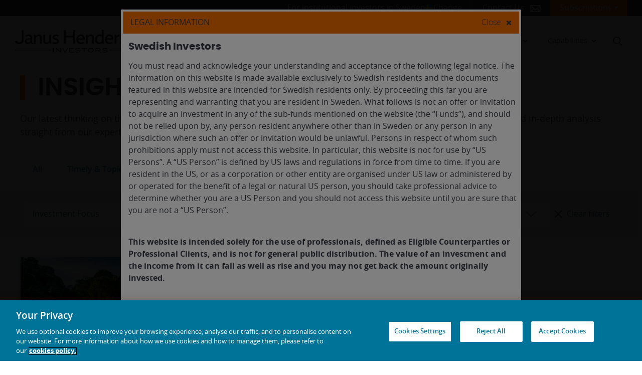

--- FILE ---
content_type: text/html; charset=UTF-8
request_url: https://www.janushenderson.com/en-se/institutional/insights/?chip=investment-insights
body_size: 52769
content:
<!DOCTYPE html>
<html lang="en-US">
<head>
	<link rel="alternate" hreflang="en-au" href="https://www.janushenderson.com/en-au/institutional/insights/">
<link rel="alternate" hreflang="en-gb" href="https://www.janushenderson.com/en-axj/institutional/insights/">
<link rel="alternate" hreflang="en-de" href="https://www.janushenderson.com/en-de/institutional/insights/">
<link rel="alternate" hreflang="en-dk" href="https://www.janushenderson.com/en-dk/institutional/insights/">
<link rel="alternate" hreflang="en-fi" href="https://www.janushenderson.com/en-fi/institutional/insights/">
<link rel="alternate" hreflang="en-nl" href="https://www.janushenderson.com/en-nl/institutional/insights/">
<link rel="alternate" hreflang="en-no" href="https://www.janushenderson.com/en-no/institutional/insights/">
<link rel="alternate" hreflang="en-se" href="https://www.janushenderson.com/en-se/institutional/insights/">
<link rel="alternate" hreflang="en-gb" href="https://www.janushenderson.com/en-gb/institutional/insights/">
<link rel="alternate" hreflang="en-us" href="https://www.janushenderson.com/en-us/institutional/insights/">
<link rel="alternate" hreflang="en-gb" href="https://www.janushenderson.com/middle-east/institutional/insights/">
<meta class='elastic' name='site_code' content='seii' /> 
<meta class='elastic' name='post_type' content='General' /> 
	<meta charset="UTF-8">
	<meta http-equiv="X-UA-Compatible" content="IE=edge">
	<meta name="viewport" content="width=device-width, initial-scale=1, shrink-to-fit=no">
	<meta name="mobile-web-app-capable" content="yes">
	<meta name="apple-mobile-web-app-capable" content="yes">
	<meta name="apple-mobile-web-app-title" content="Institutional Sweden - Janus Henderson Investors">
	<link rel="profile" href="http://gmpg.org/xfn/11">
			<link rel="icon" type="image/png" href="https://cdn.janushenderson.com/gwp/uploads/sites/4/favicon.png">
	
				<!-- OneTrust Cookies Consent Notice start for janushenderson.com -->
			<script src="https://cdn.cookielaw.org/scripttemplates/otSDKStub.js" data-document-language="true" type="text/javascript" charset="UTF-8" data-domain-script="4977fda3-86b6-47fc-92e6-c638ec86409b" ></script>
			<script type="text/javascript">
			function OptanonWrapper() { }
			</script>
			<!-- OneTrust Cookies Consent Notice end for janushenderson.com -->
		
		<!-- Web Accessibility UserWay Script https://userway.org/ -->
		<script>(function(d){var s=d.createElement('script');s.setAttribute('data-account','rHsnVtYoQh');s.setAttribute('src','https://cdn.userway.org/widget.js');(d.body||d.head).appendChild(s);})(document)</script>
		<noscript>
			Please ensure Javascript is enabled for purposes of <a href="UserWay Platform">website accessibility</a>
		</noscript>

	
	<meta name='robots' content='index, follow, max-image-preview:large, max-snippet:-1, max-video-preview:-1' />
<!-- Janus Henderson Investors --><style>
		@font-face { font-display: swap; }
	</style>
	<!-- This site is optimized with the Yoast SEO Premium plugin v21.8 (Yoast SEO v26.7) - https://yoast.com/wordpress/plugins/seo/ -->
	<title>Insights - Janus Henderson Investors - Sweden Institutional</title>
	<meta name="description" content="The latest insights from Janus Henderson’s asset management experts. Read thought leadership on financial markets, stock-picking opportunities and investment themes." />
	<link rel="canonical" href="https://www.janushenderson.com/en-se/institutional/insights/" />
	<meta property="og:locale" content="en_US" />
	<meta property="og:type" content="article" />
	<meta property="og:title" content="Insights" />
	<meta property="og:description" content="The latest insights from Janus Henderson’s asset management experts. Read thought leadership on financial markets, stock-picking opportunities and investment themes." />
	<meta property="og:url" content="https://www.janushenderson.com/en-se/institutional/insights/" />
	<meta property="og:site_name" content="Institutional Sweden" />
	<meta property="article:modified_time" content="2022-11-29T21:35:00+00:00" />
	<meta property="og:image" content="https://www.janushenderson.com/wp-content/uploads/sites/4/Lightbulb_OpenBook_People_4800x3200_Insights.png" />
	<meta property="og:image:width" content="4800" />
	<meta property="og:image:height" content="3200" />
	<meta property="og:image:type" content="image/png" />
	<meta name="twitter:card" content="summary_large_image" />
	<script type="application/ld+json" class="yoast-schema-graph">{"@context":"https://schema.org","@graph":[{"@type":"WebPage","@id":"https://www.janushenderson.com/en-se/institutional/insights/","url":"https://www.janushenderson.com/en-se/institutional/insights/","name":"Insights - Janus Henderson Investors - Sweden Institutional","isPartOf":{"@id":"https://www.janushenderson.com/en-se/institutional/#website"},"primaryImageOfPage":{"@id":"https://www.janushenderson.com/en-se/institutional/insights/#primaryimage"},"image":{"@id":"https://www.janushenderson.com/en-se/institutional/insights/#primaryimage"},"thumbnailUrl":"https://www.janushenderson.com/wp-content/uploads/sites/4/Lightbulb_OpenBook_People_4800x3200_Insights.png","datePublished":"2022-08-04T19:27:45+00:00","dateModified":"2022-11-29T21:35:00+00:00","description":"The latest insights from Janus Henderson’s asset management experts. Read thought leadership on financial markets, stock-picking opportunities and investment themes.","breadcrumb":{"@id":"https://www.janushenderson.com/en-se/institutional/insights/#breadcrumb"},"inLanguage":"en-US","potentialAction":[{"@type":"ReadAction","target":["https://www.janushenderson.com/en-se/institutional/insights/"]}]},{"@type":"ImageObject","inLanguage":"en-US","@id":"https://www.janushenderson.com/en-se/institutional/insights/#primaryimage","url":"https://www.janushenderson.com/wp-content/uploads/sites/4/Lightbulb_OpenBook_People_4800x3200_Insights.png","contentUrl":"https://www.janushenderson.com/wp-content/uploads/sites/4/Lightbulb_OpenBook_People_4800x3200_Insights.png","width":4800,"height":3200,"caption":"Expert thinking for better investment and business decisions."},{"@type":"BreadcrumbList","@id":"https://www.janushenderson.com/en-se/institutional/insights/#breadcrumb","itemListElement":[{"@type":"ListItem","position":1,"name":"Home","item":"https://www.janushenderson.com/en-se/institutional/"},{"@type":"ListItem","position":2,"name":"Insights"}]},{"@type":"WebSite","@id":"https://www.janushenderson.com/en-se/institutional/#website","url":"https://www.janushenderson.com/en-se/institutional/","name":"Institutional Sweden","description":"Janus Henderson Investors","potentialAction":[{"@type":"SearchAction","target":{"@type":"EntryPoint","urlTemplate":"https://www.janushenderson.com/en-se/institutional/?s={search_term_string}"},"query-input":{"@type":"PropertyValueSpecification","valueRequired":true,"valueName":"search_term_string"}}],"inLanguage":"en-US"}]}</script>
	<!-- / Yoast SEO Premium plugin. -->


<link rel='dns-prefetch' href='//challenges.cloudflare.com' />
<link rel="alternate" type="application/rss+xml" title="Institutional Sweden &raquo; Feed" href="https://www.janushenderson.com/en-se/institutional/feed/" />
<link rel="alternate" type="application/rss+xml" title="Institutional Sweden &raquo; Comments Feed" href="https://www.janushenderson.com/en-se/institutional/comments/feed/" />
<style id='wp-img-auto-sizes-contain-inline-css'>
img:is([sizes=auto i],[sizes^="auto," i]){contain-intrinsic-size:3000px 1500px}
/*# sourceURL=wp-img-auto-sizes-contain-inline-css */
</style>
<link rel='stylesheet' id='jh-spacing-controls-frontend-styles-css' href='https://www.janushenderson.com/en-se/institutional/wp-content/plugins/janushenderson-block-customizations/build/spacing-controls/style.css?ver=1764595325' media='all' />
<style id='wp-block-library-inline-css'>
:root{--wp-block-synced-color:#7a00df;--wp-block-synced-color--rgb:122,0,223;--wp-bound-block-color:var(--wp-block-synced-color);--wp-editor-canvas-background:#ddd;--wp-admin-theme-color:#007cba;--wp-admin-theme-color--rgb:0,124,186;--wp-admin-theme-color-darker-10:#006ba1;--wp-admin-theme-color-darker-10--rgb:0,107,160.5;--wp-admin-theme-color-darker-20:#005a87;--wp-admin-theme-color-darker-20--rgb:0,90,135;--wp-admin-border-width-focus:2px}@media (min-resolution:192dpi){:root{--wp-admin-border-width-focus:1.5px}}.wp-element-button{cursor:pointer}:root .has-very-light-gray-background-color{background-color:#eee}:root .has-very-dark-gray-background-color{background-color:#313131}:root .has-very-light-gray-color{color:#eee}:root .has-very-dark-gray-color{color:#313131}:root .has-vivid-green-cyan-to-vivid-cyan-blue-gradient-background{background:linear-gradient(135deg,#00d084,#0693e3)}:root .has-purple-crush-gradient-background{background:linear-gradient(135deg,#34e2e4,#4721fb 50%,#ab1dfe)}:root .has-hazy-dawn-gradient-background{background:linear-gradient(135deg,#faaca8,#dad0ec)}:root .has-subdued-olive-gradient-background{background:linear-gradient(135deg,#fafae1,#67a671)}:root .has-atomic-cream-gradient-background{background:linear-gradient(135deg,#fdd79a,#004a59)}:root .has-nightshade-gradient-background{background:linear-gradient(135deg,#330968,#31cdcf)}:root .has-midnight-gradient-background{background:linear-gradient(135deg,#020381,#2874fc)}:root{--wp--preset--font-size--normal:16px;--wp--preset--font-size--huge:42px}.has-regular-font-size{font-size:1em}.has-larger-font-size{font-size:2.625em}.has-normal-font-size{font-size:var(--wp--preset--font-size--normal)}.has-huge-font-size{font-size:var(--wp--preset--font-size--huge)}.has-text-align-center{text-align:center}.has-text-align-left{text-align:left}.has-text-align-right{text-align:right}.has-fit-text{white-space:nowrap!important}#end-resizable-editor-section{display:none}.aligncenter{clear:both}.items-justified-left{justify-content:flex-start}.items-justified-center{justify-content:center}.items-justified-right{justify-content:flex-end}.items-justified-space-between{justify-content:space-between}.screen-reader-text{border:0;clip-path:inset(50%);height:1px;margin:-1px;overflow:hidden;padding:0;position:absolute;width:1px;word-wrap:normal!important}.screen-reader-text:focus{background-color:#ddd;clip-path:none;color:#444;display:block;font-size:1em;height:auto;left:5px;line-height:normal;padding:15px 23px 14px;text-decoration:none;top:5px;width:auto;z-index:100000}html :where(.has-border-color){border-style:solid}html :where([style*=border-top-color]){border-top-style:solid}html :where([style*=border-right-color]){border-right-style:solid}html :where([style*=border-bottom-color]){border-bottom-style:solid}html :where([style*=border-left-color]){border-left-style:solid}html :where([style*=border-width]){border-style:solid}html :where([style*=border-top-width]){border-top-style:solid}html :where([style*=border-right-width]){border-right-style:solid}html :where([style*=border-bottom-width]){border-bottom-style:solid}html :where([style*=border-left-width]){border-left-style:solid}html :where(img[class*=wp-image-]){height:auto;max-width:100%}:where(figure){margin:0 0 1em}html :where(.is-position-sticky){--wp-admin--admin-bar--position-offset:var(--wp-admin--admin-bar--height,0px)}@media screen and (max-width:600px){html :where(.is-position-sticky){--wp-admin--admin-bar--position-offset:0px}}

/*# sourceURL=wp-block-library-inline-css */
</style><style id='global-styles-inline-css'>
:root{--wp--preset--aspect-ratio--square: 1;--wp--preset--aspect-ratio--4-3: 4/3;--wp--preset--aspect-ratio--3-4: 3/4;--wp--preset--aspect-ratio--3-2: 3/2;--wp--preset--aspect-ratio--2-3: 2/3;--wp--preset--aspect-ratio--16-9: 16/9;--wp--preset--aspect-ratio--9-16: 9/16;--wp--preset--color--black: #000000;--wp--preset--color--cyan-bluish-gray: #abb8c3;--wp--preset--color--white: #ffffff;--wp--preset--color--pale-pink: #f78da7;--wp--preset--color--vivid-red: #cf2e2e;--wp--preset--color--luminous-vivid-orange: #ff6900;--wp--preset--color--luminous-vivid-amber: #fcb900;--wp--preset--color--light-green-cyan: #7bdcb5;--wp--preset--color--vivid-green-cyan: #00d084;--wp--preset--color--pale-cyan-blue: #8ed1fc;--wp--preset--color--vivid-cyan-blue: #0693e3;--wp--preset--color--vivid-purple: #9b51e0;--wp--preset--color--tangerine: #f06c00;--wp--preset--color--slate-grey: #393d47;--wp--preset--color--cerulean: #12749a;--wp--preset--color--iris: #7fdcf1;--wp--preset--color--porcelain: #f7f8f9;--wp--preset--color--cerulean-10: #f1f7f9;--wp--preset--gradient--vivid-cyan-blue-to-vivid-purple: linear-gradient(135deg,rgb(6,147,227) 0%,rgb(155,81,224) 100%);--wp--preset--gradient--light-green-cyan-to-vivid-green-cyan: linear-gradient(135deg,rgb(122,220,180) 0%,rgb(0,208,130) 100%);--wp--preset--gradient--luminous-vivid-amber-to-luminous-vivid-orange: linear-gradient(135deg,rgb(252,185,0) 0%,rgb(255,105,0) 100%);--wp--preset--gradient--luminous-vivid-orange-to-vivid-red: linear-gradient(135deg,rgb(255,105,0) 0%,rgb(207,46,46) 100%);--wp--preset--gradient--very-light-gray-to-cyan-bluish-gray: linear-gradient(135deg,rgb(238,238,238) 0%,rgb(169,184,195) 100%);--wp--preset--gradient--cool-to-warm-spectrum: linear-gradient(135deg,rgb(74,234,220) 0%,rgb(151,120,209) 20%,rgb(207,42,186) 40%,rgb(238,44,130) 60%,rgb(251,105,98) 80%,rgb(254,248,76) 100%);--wp--preset--gradient--blush-light-purple: linear-gradient(135deg,rgb(255,206,236) 0%,rgb(152,150,240) 100%);--wp--preset--gradient--blush-bordeaux: linear-gradient(135deg,rgb(254,205,165) 0%,rgb(254,45,45) 50%,rgb(107,0,62) 100%);--wp--preset--gradient--luminous-dusk: linear-gradient(135deg,rgb(255,203,112) 0%,rgb(199,81,192) 50%,rgb(65,88,208) 100%);--wp--preset--gradient--pale-ocean: linear-gradient(135deg,rgb(255,245,203) 0%,rgb(182,227,212) 50%,rgb(51,167,181) 100%);--wp--preset--gradient--electric-grass: linear-gradient(135deg,rgb(202,248,128) 0%,rgb(113,206,126) 100%);--wp--preset--gradient--midnight: linear-gradient(135deg,rgb(2,3,129) 0%,rgb(40,116,252) 100%);--wp--preset--font-size--small: 13px;--wp--preset--font-size--medium: 20px;--wp--preset--font-size--large: 36px;--wp--preset--font-size--x-large: 42px;--wp--preset--font-family--opensans: "OpenSans", sans;--wp--preset--font-family--poppins: "Poppins", sans;--wp--preset--spacing--20: 0.44rem;--wp--preset--spacing--30: 0.67rem;--wp--preset--spacing--40: 1rem;--wp--preset--spacing--50: 1.5rem;--wp--preset--spacing--60: 2.25rem;--wp--preset--spacing--70: 3.38rem;--wp--preset--spacing--80: 5.06rem;--wp--preset--shadow--natural: 6px 6px 9px rgba(0, 0, 0, 0.2);--wp--preset--shadow--deep: 12px 12px 50px rgba(0, 0, 0, 0.4);--wp--preset--shadow--sharp: 6px 6px 0px rgba(0, 0, 0, 0.2);--wp--preset--shadow--outlined: 6px 6px 0px -3px rgb(255, 255, 255), 6px 6px rgb(0, 0, 0);--wp--preset--shadow--crisp: 6px 6px 0px rgb(0, 0, 0);}:root { --wp--style--global--content-size: 1440px;--wp--style--global--wide-size: 1600px; }:where(body) { margin: 0; }.wp-site-blocks { padding-top: var(--wp--style--root--padding-top); padding-bottom: var(--wp--style--root--padding-bottom); }.has-global-padding { padding-right: var(--wp--style--root--padding-right); padding-left: var(--wp--style--root--padding-left); }.has-global-padding > .alignfull { margin-right: calc(var(--wp--style--root--padding-right) * -1); margin-left: calc(var(--wp--style--root--padding-left) * -1); }.has-global-padding :where(:not(.alignfull.is-layout-flow) > .has-global-padding:not(.wp-block-block, .alignfull)) { padding-right: 0; padding-left: 0; }.has-global-padding :where(:not(.alignfull.is-layout-flow) > .has-global-padding:not(.wp-block-block, .alignfull)) > .alignfull { margin-left: 0; margin-right: 0; }.wp-site-blocks > .alignleft { float: left; margin-right: 2em; }.wp-site-blocks > .alignright { float: right; margin-left: 2em; }.wp-site-blocks > .aligncenter { justify-content: center; margin-left: auto; margin-right: auto; }:where(.wp-site-blocks) > * { margin-block-start: 24px; margin-block-end: 0; }:where(.wp-site-blocks) > :first-child { margin-block-start: 0; }:where(.wp-site-blocks) > :last-child { margin-block-end: 0; }:root { --wp--style--block-gap: 24px; }:root :where(.is-layout-flow) > :first-child{margin-block-start: 0;}:root :where(.is-layout-flow) > :last-child{margin-block-end: 0;}:root :where(.is-layout-flow) > *{margin-block-start: 24px;margin-block-end: 0;}:root :where(.is-layout-constrained) > :first-child{margin-block-start: 0;}:root :where(.is-layout-constrained) > :last-child{margin-block-end: 0;}:root :where(.is-layout-constrained) > *{margin-block-start: 24px;margin-block-end: 0;}:root :where(.is-layout-flex){gap: 24px;}:root :where(.is-layout-grid){gap: 24px;}.is-layout-flow > .alignleft{float: left;margin-inline-start: 0;margin-inline-end: 2em;}.is-layout-flow > .alignright{float: right;margin-inline-start: 2em;margin-inline-end: 0;}.is-layout-flow > .aligncenter{margin-left: auto !important;margin-right: auto !important;}.is-layout-constrained > .alignleft{float: left;margin-inline-start: 0;margin-inline-end: 2em;}.is-layout-constrained > .alignright{float: right;margin-inline-start: 2em;margin-inline-end: 0;}.is-layout-constrained > .aligncenter{margin-left: auto !important;margin-right: auto !important;}.is-layout-constrained > :where(:not(.alignleft):not(.alignright):not(.alignfull)){max-width: var(--wp--style--global--content-size);margin-left: auto !important;margin-right: auto !important;}.is-layout-constrained > .alignwide{max-width: var(--wp--style--global--wide-size);}body .is-layout-flex{display: flex;}.is-layout-flex{flex-wrap: wrap;align-items: center;}.is-layout-flex > :is(*, div){margin: 0;}body .is-layout-grid{display: grid;}.is-layout-grid > :is(*, div){margin: 0;}body{font-family: opensans;--wp--style--root--padding-top: 24px;--wp--style--root--padding-right: 24px;--wp--style--root--padding-bottom: 24px;--wp--style--root--padding-left: 24px;}a:where(:not(.wp-element-button)){text-decoration: underline;}:root :where(.wp-element-button, .wp-block-button__link){background-color: #32373c;border-width: 0;color: #fff;font-family: inherit;font-size: inherit;font-style: inherit;font-weight: inherit;letter-spacing: inherit;line-height: inherit;padding-top: calc(0.667em + 2px);padding-right: calc(1.333em + 2px);padding-bottom: calc(0.667em + 2px);padding-left: calc(1.333em + 2px);text-decoration: none;text-transform: inherit;}.has-black-color{color: var(--wp--preset--color--black) !important;}.has-cyan-bluish-gray-color{color: var(--wp--preset--color--cyan-bluish-gray) !important;}.has-white-color{color: var(--wp--preset--color--white) !important;}.has-pale-pink-color{color: var(--wp--preset--color--pale-pink) !important;}.has-vivid-red-color{color: var(--wp--preset--color--vivid-red) !important;}.has-luminous-vivid-orange-color{color: var(--wp--preset--color--luminous-vivid-orange) !important;}.has-luminous-vivid-amber-color{color: var(--wp--preset--color--luminous-vivid-amber) !important;}.has-light-green-cyan-color{color: var(--wp--preset--color--light-green-cyan) !important;}.has-vivid-green-cyan-color{color: var(--wp--preset--color--vivid-green-cyan) !important;}.has-pale-cyan-blue-color{color: var(--wp--preset--color--pale-cyan-blue) !important;}.has-vivid-cyan-blue-color{color: var(--wp--preset--color--vivid-cyan-blue) !important;}.has-vivid-purple-color{color: var(--wp--preset--color--vivid-purple) !important;}.has-tangerine-color{color: var(--wp--preset--color--tangerine) !important;}.has-slate-grey-color{color: var(--wp--preset--color--slate-grey) !important;}.has-cerulean-color{color: var(--wp--preset--color--cerulean) !important;}.has-iris-color{color: var(--wp--preset--color--iris) !important;}.has-porcelain-color{color: var(--wp--preset--color--porcelain) !important;}.has-cerulean-10-color{color: var(--wp--preset--color--cerulean-10) !important;}.has-black-background-color{background-color: var(--wp--preset--color--black) !important;}.has-cyan-bluish-gray-background-color{background-color: var(--wp--preset--color--cyan-bluish-gray) !important;}.has-white-background-color{background-color: var(--wp--preset--color--white) !important;}.has-pale-pink-background-color{background-color: var(--wp--preset--color--pale-pink) !important;}.has-vivid-red-background-color{background-color: var(--wp--preset--color--vivid-red) !important;}.has-luminous-vivid-orange-background-color{background-color: var(--wp--preset--color--luminous-vivid-orange) !important;}.has-luminous-vivid-amber-background-color{background-color: var(--wp--preset--color--luminous-vivid-amber) !important;}.has-light-green-cyan-background-color{background-color: var(--wp--preset--color--light-green-cyan) !important;}.has-vivid-green-cyan-background-color{background-color: var(--wp--preset--color--vivid-green-cyan) !important;}.has-pale-cyan-blue-background-color{background-color: var(--wp--preset--color--pale-cyan-blue) !important;}.has-vivid-cyan-blue-background-color{background-color: var(--wp--preset--color--vivid-cyan-blue) !important;}.has-vivid-purple-background-color{background-color: var(--wp--preset--color--vivid-purple) !important;}.has-tangerine-background-color{background-color: var(--wp--preset--color--tangerine) !important;}.has-slate-grey-background-color{background-color: var(--wp--preset--color--slate-grey) !important;}.has-cerulean-background-color{background-color: var(--wp--preset--color--cerulean) !important;}.has-iris-background-color{background-color: var(--wp--preset--color--iris) !important;}.has-porcelain-background-color{background-color: var(--wp--preset--color--porcelain) !important;}.has-cerulean-10-background-color{background-color: var(--wp--preset--color--cerulean-10) !important;}.has-black-border-color{border-color: var(--wp--preset--color--black) !important;}.has-cyan-bluish-gray-border-color{border-color: var(--wp--preset--color--cyan-bluish-gray) !important;}.has-white-border-color{border-color: var(--wp--preset--color--white) !important;}.has-pale-pink-border-color{border-color: var(--wp--preset--color--pale-pink) !important;}.has-vivid-red-border-color{border-color: var(--wp--preset--color--vivid-red) !important;}.has-luminous-vivid-orange-border-color{border-color: var(--wp--preset--color--luminous-vivid-orange) !important;}.has-luminous-vivid-amber-border-color{border-color: var(--wp--preset--color--luminous-vivid-amber) !important;}.has-light-green-cyan-border-color{border-color: var(--wp--preset--color--light-green-cyan) !important;}.has-vivid-green-cyan-border-color{border-color: var(--wp--preset--color--vivid-green-cyan) !important;}.has-pale-cyan-blue-border-color{border-color: var(--wp--preset--color--pale-cyan-blue) !important;}.has-vivid-cyan-blue-border-color{border-color: var(--wp--preset--color--vivid-cyan-blue) !important;}.has-vivid-purple-border-color{border-color: var(--wp--preset--color--vivid-purple) !important;}.has-tangerine-border-color{border-color: var(--wp--preset--color--tangerine) !important;}.has-slate-grey-border-color{border-color: var(--wp--preset--color--slate-grey) !important;}.has-cerulean-border-color{border-color: var(--wp--preset--color--cerulean) !important;}.has-iris-border-color{border-color: var(--wp--preset--color--iris) !important;}.has-porcelain-border-color{border-color: var(--wp--preset--color--porcelain) !important;}.has-cerulean-10-border-color{border-color: var(--wp--preset--color--cerulean-10) !important;}.has-vivid-cyan-blue-to-vivid-purple-gradient-background{background: var(--wp--preset--gradient--vivid-cyan-blue-to-vivid-purple) !important;}.has-light-green-cyan-to-vivid-green-cyan-gradient-background{background: var(--wp--preset--gradient--light-green-cyan-to-vivid-green-cyan) !important;}.has-luminous-vivid-amber-to-luminous-vivid-orange-gradient-background{background: var(--wp--preset--gradient--luminous-vivid-amber-to-luminous-vivid-orange) !important;}.has-luminous-vivid-orange-to-vivid-red-gradient-background{background: var(--wp--preset--gradient--luminous-vivid-orange-to-vivid-red) !important;}.has-very-light-gray-to-cyan-bluish-gray-gradient-background{background: var(--wp--preset--gradient--very-light-gray-to-cyan-bluish-gray) !important;}.has-cool-to-warm-spectrum-gradient-background{background: var(--wp--preset--gradient--cool-to-warm-spectrum) !important;}.has-blush-light-purple-gradient-background{background: var(--wp--preset--gradient--blush-light-purple) !important;}.has-blush-bordeaux-gradient-background{background: var(--wp--preset--gradient--blush-bordeaux) !important;}.has-luminous-dusk-gradient-background{background: var(--wp--preset--gradient--luminous-dusk) !important;}.has-pale-ocean-gradient-background{background: var(--wp--preset--gradient--pale-ocean) !important;}.has-electric-grass-gradient-background{background: var(--wp--preset--gradient--electric-grass) !important;}.has-midnight-gradient-background{background: var(--wp--preset--gradient--midnight) !important;}.has-small-font-size{font-size: var(--wp--preset--font-size--small) !important;}.has-medium-font-size{font-size: var(--wp--preset--font-size--medium) !important;}.has-large-font-size{font-size: var(--wp--preset--font-size--large) !important;}.has-x-large-font-size{font-size: var(--wp--preset--font-size--x-large) !important;}.has-opensans-font-family{font-family: var(--wp--preset--font-family--opensans) !important;}.has-poppins-font-family{font-family: var(--wp--preset--font-family--poppins) !important;}
/*# sourceURL=global-styles-inline-css */
</style>

<link rel='stylesheet' id='jh-content-expiration-styles-css' href='https://www.janushenderson.com/en-se/institutional/wp-content/plugins/janushenderson-block-customizations/build/content-expiration/style.css?ver=1767963520' media='all' />
<link rel='stylesheet' id='jh-tangerine-underline-heading-style-css' href='https://www.janushenderson.com/en-se/institutional/wp-content/plugins/janushenderson-block-customizations/build/tangerine-underline-heading/style.css?ver=1764595325' media='all' />
<link rel='stylesheet' id='janushenderson-logging-css' href='https://www.janushenderson.com/en-se/institutional/wp-content/client-mu-plugins/janushenderson-logging/public/css/janushenderson-logging-public.css?ver=1.0.0' media='all' />
<link rel='stylesheet' id='jh-bynder-product-info-css' href='https://www.janushenderson.com/en-se/institutional/wp-content/plugins/api-data/includes/../css/jh-bynder-product-info.css' media='all' />
<link rel='stylesheet' id='api-data-css' href='https://www.janushenderson.com/en-se/institutional/wp-content/plugins/api-data/public/css/api-data-public.css?ver=1.1.0' media='all' />
<link rel='stylesheet' id='jh-content-expiration-frontend-styles-css' href='https://www.janushenderson.com/en-se/institutional/wp-content/plugins/janushenderson-block-customizations/build/content-expiration/style.css?ver=1767963520' media='all' />
<link rel='stylesheet' id='jh-latest-posts-enhancement-frontend-css' href='https://www.janushenderson.com/en-se/institutional/wp-content/plugins/janushenderson-block-customizations/build/latest-posts-enhancement/style.css?ver=1767963520' media='all' />
<link rel='stylesheet' id='janushenderson-insights-css' href='https://www.janushenderson.com/en-se/institutional/wp-content/plugins/janushenderson-insights/public/css/janushenderson-insights-public.css?ver=2.0.0' media='all' />
<link rel='stylesheet' id='sm-style-css' href='https://www.janushenderson.com/en-se/institutional/wp-content/plugins/wp-show-more/wpsm-style.css' media='all' />
<link rel='stylesheet' id='dashicons-css' href='https://www.janushenderson.com/en-se/institutional/wp-includes/css/dashicons.min.css' media='all' />
<link rel='stylesheet' id='megamenu-genericons-css' href='https://www.janushenderson.com/en-se/institutional/wp-content/plugins/megamenu-pro/icons/genericons/genericons/genericons.css?ver=2.4.3' media='all' />
<link rel='stylesheet' id='megamenu-fontawesome-css' href='https://www.janushenderson.com/en-se/institutional/wp-content/plugins/megamenu-pro/icons/fontawesome/css/font-awesome.min.css?ver=2.4.3' media='all' />
<link rel='stylesheet' id='megamenu-fontawesome5-css' href='https://www.janushenderson.com/en-se/institutional/wp-content/plugins/megamenu-pro/icons/fontawesome5/css/all.min.css?ver=2.4.3' media='all' />
<link rel='stylesheet' id='megamenu-fontawesome6-css' href='https://www.janushenderson.com/en-se/institutional/wp-content/plugins/megamenu-pro/icons/fontawesome6/css/all.min.css?ver=2.4.3' media='all' />
<link rel='stylesheet' id='understrap-styles-css' href='https://www.janushenderson.com/wp-content/themes/janus-henderson-mu/css/theme.min.css?ver=0.5.1' media='all' />
<style id='understrap-styles-inline-css'>
body { background:   !important; }
/*# sourceURL=understrap-styles-inline-css */
</style>
<link rel='stylesheet' id='vendor-css-css' href='https://www.janushenderson.com/wp-content/themes/janus-henderson-mu-child/dist/vendor/css/vendor.min.css?ver=1765900985' media='all' />
<link rel='stylesheet' id='jhi-child-css-css' href='https://www.janushenderson.com/wp-content/themes/janus-henderson-mu-child/dist/css/child-theme.min.css?ver=1767963520' media='all' />
<link rel='stylesheet' id='pp-animate-css' href='https://www.janushenderson.com/en-se/institutional/wp-content/plugins/bbpowerpack/assets/css/animate.min.css?ver=3.5.1' media='all' />
<script type="text/javascript" id="gtm-helper-pre-js-extra">
/* <![CDATA[ */
var global_data_layer = {"assetClass":"","audience":"ii","author":"","campaign":"","category":"Model Portfolio Resources","chip":"","country":"se","countryCode":"se","date":"20220804","disclaimer":"","entityId":"","fundName":"","fundClass":"","id":"165653","investmentFocus":"","isInternal":"","language":"en","name":"insights","pageType":"","parentId":"530706","postFormat":"Article","region":"EMEA","relatedProd":"","site":"/en-se/institutional/","title":"Insights","template":"insights_2022","tags":"","userId":"0","pageUrl":"https://www.janushenderson.com/en-se/institutional/insights/?chip=investment-insights"};
//# sourceURL=gtm-helper-pre-js-extra
/* ]]> */
</script>
<script type="text/javascript" src="https://www.janushenderson.com/wp-content/themes/janus-henderson-mu-child/dist/js/js-modules/gtm-helper-pre.js?ver=2026Jan" id="gtm-helper-pre-js"></script>
<script type="text/javascript" src="https://www.janushenderson.com/en-se/institutional/wp-includes/js/jquery/jquery.min.js?ver=3.7.1" id="jquery-core-js"></script>
<script type="text/javascript" src="https://www.janushenderson.com/en-se/institutional/wp-includes/js/jquery/jquery-migrate.min.js?ver=3.4.1" id="jquery-migrate-js"></script>
<script type="text/javascript" src="https://www.janushenderson.com/en-se/institutional/wp-content/plugins/api-data/public/js/api-data-public.js?ver=1.1.0" id="api-data-js"></script>
<script type="text/javascript" id="janushenderson-spoke-vue-js-before">
/* <![CDATA[ */
var site = {"jh_site_banner":[]}
//# sourceURL=janushenderson-spoke-vue-js-before
/* ]]> */
</script>
<script type="text/javascript" src="https://www.janushenderson.com/en-se/institutional/wp-content/plugins/janushenderson-spoke-vue/public/js/jh-spoke-vue-bundle.js?ver=1.0.0" id="janushenderson-spoke-vue-js"></script>
<script type="text/javascript" src="https://www.janushenderson.com/en-se/institutional/wp-content/plugins/wpo365-login/apps/dist/pintra-redirect.js?ver=31.1" id="pintraredirectjs-js" async></script>
<script type="text/javascript" src="https://www.janushenderson.com/wp-content/themes/janus-henderson-mu-child/dist/js/js-modules/gtm-helper-head.js?ver=1.1" id="gtm-helper-head-js"></script>
		<script>
			var bb_powerpack = {
				ajaxurl: 'https://www.janushenderson.com/en-se/institutional/wp-admin/admin-ajax.php',
				search_term: ''
			};
		</script>
		<style class='wp-fonts-local' type='text/css'>
@font-face{font-family:OpenSans;font-style:normal;font-weight:300;font-display:fallback;src:url('https://www.janushenderson.com/wp-content/themes/janus-henderson-mu-child/dist/fonts/OpenSans/opensans-light-webfont.woff2') format('woff2'), url('https://www.janushenderson.com/wp-content/themes/janus-henderson-mu-child/dist/fonts/OpenSans/opensans-light-webfont.woff') format('woff');}
@font-face{font-family:OpenSans;font-style:normal;font-weight:400;font-display:fallback;src:url('https://www.janushenderson.com/wp-content/themes/janus-henderson-mu-child/dist/fonts/OpenSans/opensans-regular-webfont.woff2') format('woff2'), url('https://www.janushenderson.com/wp-content/themes/janus-henderson-mu-child/dist/fonts/OpenSans/opensans-regular-webfont.woff') format('woff');}
@font-face{font-family:OpenSans;font-style:normal;font-weight:500;font-display:fallback;src:url('https://www.janushenderson.com/wp-content/themes/janus-henderson-mu-child/dist/fonts/OpenSans/opensans-medium-webfont.woff2') format('woff2'), url('https://www.janushenderson.com/wp-content/themes/janus-henderson-mu-child/dist/fonts/OpenSans/opensans-medium-webfont.woff') format('woff');}
@font-face{font-family:OpenSans;font-style:normal;font-weight:600;font-display:fallback;src:url('https://www.janushenderson.com/wp-content/themes/janus-henderson-mu-child/dist/fonts/OpenSans/opensans-semibold-webfont.woff2') format('woff2'), url('https://www.janushenderson.com/wp-content/themes/janus-henderson-mu-child/dist/fonts/OpenSans/opensans-semibold-webfont.woff') format('woff');}
@font-face{font-family:OpenSans;font-style:normal;font-weight:700;font-display:fallback;src:url('https://www.janushenderson.com/wp-content/themes/janus-henderson-mu-child/dist/fonts/OpenSans/opensans-bold-webfont.woff2') format('woff2'), url('https://www.janushenderson.com/wp-content/themes/janus-henderson-mu-child/dist/fonts/OpenSans/opensans-bold-webfont.woff') format('woff');}
@font-face{font-family:OpenSans;font-style:normal;font-weight:800;font-display:fallback;src:url('https://www.janushenderson.com/wp-content/themes/janus-henderson-mu-child/dist/fonts/OpenSans/opensans-extrabold-webfont.woff2') format('woff2'), url('https://www.janushenderson.com/wp-content/themes/janus-henderson-mu-child/dist/fonts/OpenSans/opensans-extrabold-webfont.woff') format('woff');}
@font-face{font-family:OpenSans;font-style:italic;font-weight:300;font-display:fallback;src:url('https://www.janushenderson.com/wp-content/themes/janus-henderson-mu-child/dist/fonts/OpenSans/opensans-lightitalic-webfont.woff2') format('woff2'), url('https://www.janushenderson.com/wp-content/themes/janus-henderson-mu-child/dist/fonts/OpenSans/opensans-lightitalic-webfont.woff') format('woff');}
@font-face{font-family:OpenSans;font-style:italic;font-weight:400;font-display:fallback;src:url('https://www.janushenderson.com/wp-content/themes/janus-henderson-mu-child/dist/fonts/OpenSans/opensans-italic-webfont.woff2') format('woff2'), url('https://www.janushenderson.com/wp-content/themes/janus-henderson-mu-child/dist/fonts/OpenSans/opensans-italic-webfont.woff') format('woff');}
@font-face{font-family:OpenSans;font-style:italic;font-weight:500;font-display:fallback;src:url('https://www.janushenderson.com/wp-content/themes/janus-henderson-mu-child/dist/fonts/OpenSans/opensans-mediumitalic-webfont.woff2') format('woff2'), url('https://www.janushenderson.com/wp-content/themes/janus-henderson-mu-child/dist/fonts/OpenSans/opensans-mediumitalic-webfont.woff') format('woff');}
@font-face{font-family:OpenSans;font-style:italic;font-weight:600;font-display:fallback;src:url('https://www.janushenderson.com/wp-content/themes/janus-henderson-mu-child/dist/fonts/OpenSans/opensans-semibolditalic-webfont.woff2') format('woff2'), url('https://www.janushenderson.com/wp-content/themes/janus-henderson-mu-child/dist/fonts/OpenSans/opensans-semibolditalic-webfont.woff') format('woff');}
@font-face{font-family:OpenSans;font-style:italic;font-weight:700;font-display:fallback;src:url('https://www.janushenderson.com/wp-content/themes/janus-henderson-mu-child/dist/fonts/OpenSans/opensans-bolditalic-webfont.woff2') format('woff2'), url('https://www.janushenderson.com/wp-content/themes/janus-henderson-mu-child/dist/fonts/OpenSans/opensans-bolditalic-webfont.woff') format('woff');}
@font-face{font-family:OpenSans;font-style:italic;font-weight:800;font-display:fallback;src:url('https://www.janushenderson.com/wp-content/themes/janus-henderson-mu-child/dist/fonts/OpenSans/opensans-extrabolditalic-webfont.woff2') format('woff2'), url('https://www.janushenderson.com/wp-content/themes/janus-henderson-mu-child/dist/fonts/OpenSans/opensans-extrabolditalic-webfont.woff') format('woff');}
@font-face{font-family:Poppins;font-style:normal;font-weight:300;font-display:fallback;src:url('https://www.janushenderson.com/wp-content/themes/janus-henderson-mu-child/dist/fonts/Poppins/poppins-light-webfont.woff2') format('woff2'), url('https://www.janushenderson.com/wp-content/themes/janus-henderson-mu-child/dist/fonts/Poppins/poppins-light-webfont.woff') format('woff');}
@font-face{font-family:Poppins;font-style:normal;font-weight:400;font-display:fallback;src:url('https://www.janushenderson.com/wp-content/themes/janus-henderson-mu-child/dist/fonts/Poppins/poppins-regular-webfont.woff2') format('woff2'), url('https://www.janushenderson.com/wp-content/themes/janus-henderson-mu-child/dist/fonts/Poppins/poppins-regular-webfont.woff') format('woff');}
@font-face{font-family:Poppins;font-style:normal;font-weight:500;font-display:fallback;src:url('https://www.janushenderson.com/wp-content/themes/janus-henderson-mu-child/dist/fonts/Poppins/poppins-medium-webfont.woff2') format('woff2'), url('https://www.janushenderson.com/wp-content/themes/janus-henderson-mu-child/dist/fonts/Poppins/poppins-medium-webfont.woff') format('woff');}
@font-face{font-family:Poppins;font-style:normal;font-weight:600;font-display:fallback;src:url('https://www.janushenderson.com/wp-content/themes/janus-henderson-mu-child/dist/fonts/Poppins/poppins-semibold-webfont.woff2') format('woff2'), url('https://www.janushenderson.com/wp-content/themes/janus-henderson-mu-child/dist/fonts/Poppins/poppins-semibold-webfont.woff') format('woff');}
@font-face{font-family:Poppins;font-style:normal;font-weight:700;font-display:fallback;src:url('https://www.janushenderson.com/wp-content/themes/janus-henderson-mu-child/dist/fonts/Poppins/poppins-bold-webfont.woff2') format('woff2'), url('https://www.janushenderson.com/wp-content/themes/janus-henderson-mu-child/dist/fonts/Poppins/poppins-bold-webfont.woff') format('woff');}
@font-face{font-family:Poppins;font-style:normal;font-weight:800;font-display:fallback;src:url('https://www.janushenderson.com/wp-content/themes/janus-henderson-mu-child/dist/fonts/Poppins/poppins-extrabold-webfont.woff2') format('woff2'), url('https://www.janushenderson.com/wp-content/themes/janus-henderson-mu-child/dist/fonts/Poppins/poppins-extrabold-webfont.woff') format('woff');}
@font-face{font-family:Poppins;font-style:italic;font-weight:300;font-display:fallback;src:url('https://www.janushenderson.com/wp-content/themes/janus-henderson-mu-child/dist/fonts/Poppins/poppins-300italic.woff2') format('woff2');}
@font-face{font-family:Poppins;font-style:italic;font-weight:400;font-display:fallback;src:url('https://www.janushenderson.com/wp-content/themes/janus-henderson-mu-child/dist/fonts/Poppins/poppins-400italic.woff2') format('woff2');}
@font-face{font-family:Poppins;font-style:italic;font-weight:500;font-display:fallback;src:url('https://www.janushenderson.com/wp-content/themes/janus-henderson-mu-child/dist/fonts/Poppins/poppins-500italic.woff2') format('woff2');}
@font-face{font-family:Poppins;font-style:italic;font-weight:600;font-display:fallback;src:url('https://www.janushenderson.com/wp-content/themes/janus-henderson-mu-child/dist/fonts/Poppins/poppins-600italic.woff2') format('woff2');}
@font-face{font-family:Poppins;font-style:italic;font-weight:700;font-display:fallback;src:url('https://www.janushenderson.com/wp-content/themes/janus-henderson-mu-child/dist/fonts/Poppins/poppins-700italic.woff2') format('woff2');}
@font-face{font-family:Poppins;font-style:italic;font-weight:800;font-display:fallback;src:url('https://www.janushenderson.com/wp-content/themes/janus-henderson-mu-child/dist/fonts/Poppins/poppins-800italic.woff2') format('woff2');}
</style>
<style type="text/css">@charset "UTF-8";/** THIS FILE IS AUTOMATICALLY GENERATED - DO NOT MAKE MANUAL EDITS! **//** Custom CSS should be added to Mega Menu > Menu Themes > Custom Styling **/.mega-menu-last-modified-1768581243 { content: 'Friday 16th January 2026 16:34:03 UTC'; }#mega-menu-wrap-jh-header-mega-menu, #mega-menu-wrap-jh-header-mega-menu #mega-menu-jh-header-mega-menu, #mega-menu-wrap-jh-header-mega-menu #mega-menu-jh-header-mega-menu ul.mega-sub-menu, #mega-menu-wrap-jh-header-mega-menu #mega-menu-jh-header-mega-menu li.mega-menu-item, #mega-menu-wrap-jh-header-mega-menu #mega-menu-jh-header-mega-menu li.mega-menu-row, #mega-menu-wrap-jh-header-mega-menu #mega-menu-jh-header-mega-menu li.mega-menu-column, #mega-menu-wrap-jh-header-mega-menu #mega-menu-jh-header-mega-menu a.mega-menu-link, #mega-menu-wrap-jh-header-mega-menu #mega-menu-jh-header-mega-menu span.mega-menu-badge, #mega-menu-wrap-jh-header-mega-menu button.mega-close, #mega-menu-wrap-jh-header-mega-menu button.mega-toggle-standard {transition: none;border-radius: 0;box-shadow: none;background: none;border: 0;bottom: auto;box-sizing: border-box;clip: auto;color: #666;display: block;float: none;font-family: inherit;font-size: 14px;height: auto;left: auto;line-height: 1.7;list-style-type: none;margin: 0;min-height: auto;max-height: none;min-width: auto;max-width: none;opacity: 1;outline: none;overflow: visible;padding: 0;position: relative;pointer-events: auto;right: auto;text-align: left;text-decoration: none;text-indent: 0;text-transform: none;transform: none;top: auto;vertical-align: baseline;visibility: inherit;width: auto;word-wrap: break-word;white-space: normal;-webkit-tap-highlight-color: transparent;}#mega-menu-wrap-jh-header-mega-menu:before, #mega-menu-wrap-jh-header-mega-menu:after, #mega-menu-wrap-jh-header-mega-menu #mega-menu-jh-header-mega-menu:before, #mega-menu-wrap-jh-header-mega-menu #mega-menu-jh-header-mega-menu:after, #mega-menu-wrap-jh-header-mega-menu #mega-menu-jh-header-mega-menu ul.mega-sub-menu:before, #mega-menu-wrap-jh-header-mega-menu #mega-menu-jh-header-mega-menu ul.mega-sub-menu:after, #mega-menu-wrap-jh-header-mega-menu #mega-menu-jh-header-mega-menu li.mega-menu-item:before, #mega-menu-wrap-jh-header-mega-menu #mega-menu-jh-header-mega-menu li.mega-menu-item:after, #mega-menu-wrap-jh-header-mega-menu #mega-menu-jh-header-mega-menu li.mega-menu-row:before, #mega-menu-wrap-jh-header-mega-menu #mega-menu-jh-header-mega-menu li.mega-menu-row:after, #mega-menu-wrap-jh-header-mega-menu #mega-menu-jh-header-mega-menu li.mega-menu-column:before, #mega-menu-wrap-jh-header-mega-menu #mega-menu-jh-header-mega-menu li.mega-menu-column:after, #mega-menu-wrap-jh-header-mega-menu #mega-menu-jh-header-mega-menu a.mega-menu-link:before, #mega-menu-wrap-jh-header-mega-menu #mega-menu-jh-header-mega-menu a.mega-menu-link:after, #mega-menu-wrap-jh-header-mega-menu #mega-menu-jh-header-mega-menu span.mega-menu-badge:before, #mega-menu-wrap-jh-header-mega-menu #mega-menu-jh-header-mega-menu span.mega-menu-badge:after, #mega-menu-wrap-jh-header-mega-menu button.mega-close:before, #mega-menu-wrap-jh-header-mega-menu button.mega-close:after, #mega-menu-wrap-jh-header-mega-menu button.mega-toggle-standard:before, #mega-menu-wrap-jh-header-mega-menu button.mega-toggle-standard:after {display: none;}#mega-menu-wrap-jh-header-mega-menu {border-radius: 0px;}@media only screen and (min-width: 885px) {#mega-menu-wrap-jh-header-mega-menu {background: rgba(34, 34, 34, 0);}}#mega-menu-wrap-jh-header-mega-menu.mega-keyboard-navigation .mega-menu-toggle:focus, #mega-menu-wrap-jh-header-mega-menu.mega-keyboard-navigation .mega-toggle-block:focus, #mega-menu-wrap-jh-header-mega-menu.mega-keyboard-navigation .mega-toggle-block a:focus, #mega-menu-wrap-jh-header-mega-menu.mega-keyboard-navigation .mega-toggle-block .mega-search input[type=text]:focus, #mega-menu-wrap-jh-header-mega-menu.mega-keyboard-navigation .mega-toggle-block button.mega-toggle-animated:focus, #mega-menu-wrap-jh-header-mega-menu.mega-keyboard-navigation #mega-menu-jh-header-mega-menu a:focus, #mega-menu-wrap-jh-header-mega-menu.mega-keyboard-navigation #mega-menu-jh-header-mega-menu span:focus, #mega-menu-wrap-jh-header-mega-menu.mega-keyboard-navigation #mega-menu-jh-header-mega-menu input:focus, #mega-menu-wrap-jh-header-mega-menu.mega-keyboard-navigation #mega-menu-jh-header-mega-menu li.mega-menu-item a.mega-menu-link:focus, #mega-menu-wrap-jh-header-mega-menu.mega-keyboard-navigation #mega-menu-jh-header-mega-menu form.mega-search-open:has(input[type=text]:focus), #mega-menu-wrap-jh-header-mega-menu.mega-keyboard-navigation #mega-menu-jh-header-mega-menu + button.mega-close:focus {outline-style: solid;outline-width: 3px;outline-color: #109cde;outline-offset: -3px;}#mega-menu-wrap-jh-header-mega-menu.mega-keyboard-navigation .mega-toggle-block button.mega-toggle-animated:focus {outline-offset: 2px;}#mega-menu-wrap-jh-header-mega-menu.mega-keyboard-navigation > li.mega-menu-item > a.mega-menu-link:focus {background: #f9f9f9;color: #333;font-weight: normal;text-decoration: none;border-color: #fff;}@media only screen and (max-width: 884px) {#mega-menu-wrap-jh-header-mega-menu.mega-keyboard-navigation > li.mega-menu-item > a.mega-menu-link:focus {color: #222;background: white;}}#mega-menu-wrap-jh-header-mega-menu #mega-menu-jh-header-mega-menu {text-align: right;padding: 0px;}#mega-menu-wrap-jh-header-mega-menu #mega-menu-jh-header-mega-menu a.mega-menu-link {cursor: pointer;display: inline;}#mega-menu-wrap-jh-header-mega-menu #mega-menu-jh-header-mega-menu a.mega-menu-link .mega-description-group {vertical-align: middle;display: inline-block;transition: none;}#mega-menu-wrap-jh-header-mega-menu #mega-menu-jh-header-mega-menu a.mega-menu-link .mega-description-group .mega-menu-title, #mega-menu-wrap-jh-header-mega-menu #mega-menu-jh-header-mega-menu a.mega-menu-link .mega-description-group .mega-menu-description {transition: none;line-height: 1.5;display: block;}#mega-menu-wrap-jh-header-mega-menu #mega-menu-jh-header-mega-menu a.mega-menu-link .mega-description-group .mega-menu-description {font-style: italic;font-size: 0.8em;text-transform: none;font-weight: normal;}#mega-menu-wrap-jh-header-mega-menu #mega-menu-jh-header-mega-menu li.mega-menu-megamenu li.mega-menu-item.mega-icon-left.mega-has-description.mega-has-icon > a.mega-menu-link {display: flex;align-items: center;}#mega-menu-wrap-jh-header-mega-menu #mega-menu-jh-header-mega-menu li.mega-menu-megamenu li.mega-menu-item.mega-icon-left.mega-has-description.mega-has-icon > a.mega-menu-link:before {flex: 0 0 auto;align-self: flex-start;}#mega-menu-wrap-jh-header-mega-menu #mega-menu-jh-header-mega-menu li.mega-menu-tabbed.mega-menu-megamenu > ul.mega-sub-menu > li.mega-menu-item.mega-icon-left.mega-has-description.mega-has-icon > a.mega-menu-link {display: block;}#mega-menu-wrap-jh-header-mega-menu #mega-menu-jh-header-mega-menu li.mega-menu-item.mega-icon-top > a.mega-menu-link {display: table-cell;vertical-align: middle;line-height: initial;}#mega-menu-wrap-jh-header-mega-menu #mega-menu-jh-header-mega-menu li.mega-menu-item.mega-icon-top > a.mega-menu-link:before {display: block;margin: 0 0 6px 0;text-align: center;}#mega-menu-wrap-jh-header-mega-menu #mega-menu-jh-header-mega-menu li.mega-menu-item.mega-icon-top > a.mega-menu-link > span.mega-title-below {display: inline-block;transition: none;}@media only screen and (max-width: 884px) {#mega-menu-wrap-jh-header-mega-menu #mega-menu-jh-header-mega-menu > li.mega-menu-item.mega-icon-top > a.mega-menu-link {display: block;line-height: 50px;}#mega-menu-wrap-jh-header-mega-menu #mega-menu-jh-header-mega-menu > li.mega-menu-item.mega-icon-top > a.mega-menu-link:before {display: inline-block;margin: 0 6px 0 0;text-align: left;}}#mega-menu-wrap-jh-header-mega-menu #mega-menu-jh-header-mega-menu li.mega-menu-item.mega-icon-right > a.mega-menu-link:before {float: right;margin: 0 0 0 6px;}#mega-menu-wrap-jh-header-mega-menu #mega-menu-jh-header-mega-menu > li.mega-animating > ul.mega-sub-menu {pointer-events: none;}#mega-menu-wrap-jh-header-mega-menu #mega-menu-jh-header-mega-menu li.mega-disable-link > a.mega-menu-link, #mega-menu-wrap-jh-header-mega-menu #mega-menu-jh-header-mega-menu li.mega-menu-megamenu li.mega-disable-link > a.mega-menu-link {cursor: inherit;}#mega-menu-wrap-jh-header-mega-menu #mega-menu-jh-header-mega-menu li.mega-menu-item-has-children.mega-disable-link > a.mega-menu-link, #mega-menu-wrap-jh-header-mega-menu #mega-menu-jh-header-mega-menu li.mega-menu-megamenu > li.mega-menu-item-has-children.mega-disable-link > a.mega-menu-link {cursor: pointer;}#mega-menu-wrap-jh-header-mega-menu #mega-menu-jh-header-mega-menu p {margin-bottom: 10px;}#mega-menu-wrap-jh-header-mega-menu #mega-menu-jh-header-mega-menu input, #mega-menu-wrap-jh-header-mega-menu #mega-menu-jh-header-mega-menu img {max-width: 100%;}#mega-menu-wrap-jh-header-mega-menu #mega-menu-jh-header-mega-menu li.mega-menu-item > ul.mega-sub-menu {display: block;visibility: hidden;opacity: 1;pointer-events: auto;}@media only screen and (max-width: 884px) {#mega-menu-wrap-jh-header-mega-menu #mega-menu-jh-header-mega-menu li.mega-menu-item > ul.mega-sub-menu {display: none;visibility: visible;opacity: 1;}#mega-menu-wrap-jh-header-mega-menu #mega-menu-jh-header-mega-menu li.mega-menu-item.mega-toggle-on > ul.mega-sub-menu, #mega-menu-wrap-jh-header-mega-menu #mega-menu-jh-header-mega-menu li.mega-menu-megamenu.mega-menu-item.mega-toggle-on ul.mega-sub-menu {display: block;}#mega-menu-wrap-jh-header-mega-menu #mega-menu-jh-header-mega-menu li.mega-menu-megamenu.mega-menu-item.mega-toggle-on li.mega-hide-sub-menu-on-mobile > ul.mega-sub-menu, #mega-menu-wrap-jh-header-mega-menu #mega-menu-jh-header-mega-menu li.mega-hide-sub-menu-on-mobile > ul.mega-sub-menu {display: none;}}@media only screen and (min-width: 885px) {#mega-menu-wrap-jh-header-mega-menu #mega-menu-jh-header-mega-menu[data-effect="fade"] li.mega-menu-item > ul.mega-sub-menu {opacity: 0;transition: opacity 200ms ease-in, visibility 200ms ease-in;}#mega-menu-wrap-jh-header-mega-menu #mega-menu-jh-header-mega-menu[data-effect="fade"].mega-no-js li.mega-menu-item:hover > ul.mega-sub-menu, #mega-menu-wrap-jh-header-mega-menu #mega-menu-jh-header-mega-menu[data-effect="fade"].mega-no-js li.mega-menu-item:focus > ul.mega-sub-menu, #mega-menu-wrap-jh-header-mega-menu #mega-menu-jh-header-mega-menu[data-effect="fade"] li.mega-menu-item.mega-toggle-on > ul.mega-sub-menu, #mega-menu-wrap-jh-header-mega-menu #mega-menu-jh-header-mega-menu[data-effect="fade"] li.mega-menu-item.mega-menu-megamenu.mega-toggle-on ul.mega-sub-menu {opacity: 1;}#mega-menu-wrap-jh-header-mega-menu #mega-menu-jh-header-mega-menu[data-effect="fade_up"] li.mega-menu-item.mega-menu-megamenu > ul.mega-sub-menu, #mega-menu-wrap-jh-header-mega-menu #mega-menu-jh-header-mega-menu[data-effect="fade_up"] li.mega-menu-item.mega-menu-flyout ul.mega-sub-menu {opacity: 0;transform: translate(0, 10px);transition: opacity 200ms ease-in, transform 200ms ease-in, visibility 200ms ease-in;}#mega-menu-wrap-jh-header-mega-menu #mega-menu-jh-header-mega-menu[data-effect="fade_up"].mega-no-js li.mega-menu-item:hover > ul.mega-sub-menu, #mega-menu-wrap-jh-header-mega-menu #mega-menu-jh-header-mega-menu[data-effect="fade_up"].mega-no-js li.mega-menu-item:focus > ul.mega-sub-menu, #mega-menu-wrap-jh-header-mega-menu #mega-menu-jh-header-mega-menu[data-effect="fade_up"] li.mega-menu-item.mega-toggle-on > ul.mega-sub-menu, #mega-menu-wrap-jh-header-mega-menu #mega-menu-jh-header-mega-menu[data-effect="fade_up"] li.mega-menu-item.mega-menu-megamenu.mega-toggle-on ul.mega-sub-menu {opacity: 1;transform: translate(0, 0);}#mega-menu-wrap-jh-header-mega-menu #mega-menu-jh-header-mega-menu[data-effect="slide_up"] li.mega-menu-item.mega-menu-megamenu > ul.mega-sub-menu, #mega-menu-wrap-jh-header-mega-menu #mega-menu-jh-header-mega-menu[data-effect="slide_up"] li.mega-menu-item.mega-menu-flyout ul.mega-sub-menu {transform: translate(0, 10px);transition: transform 200ms ease-in, visibility 200ms ease-in;}#mega-menu-wrap-jh-header-mega-menu #mega-menu-jh-header-mega-menu[data-effect="slide_up"].mega-no-js li.mega-menu-item:hover > ul.mega-sub-menu, #mega-menu-wrap-jh-header-mega-menu #mega-menu-jh-header-mega-menu[data-effect="slide_up"].mega-no-js li.mega-menu-item:focus > ul.mega-sub-menu, #mega-menu-wrap-jh-header-mega-menu #mega-menu-jh-header-mega-menu[data-effect="slide_up"] li.mega-menu-item.mega-toggle-on > ul.mega-sub-menu, #mega-menu-wrap-jh-header-mega-menu #mega-menu-jh-header-mega-menu[data-effect="slide_up"] li.mega-menu-item.mega-menu-megamenu.mega-toggle-on ul.mega-sub-menu {transform: translate(0, 0);}}#mega-menu-wrap-jh-header-mega-menu #mega-menu-jh-header-mega-menu li.mega-menu-item.mega-menu-megamenu ul.mega-sub-menu li.mega-collapse-children > ul.mega-sub-menu {display: none;}#mega-menu-wrap-jh-header-mega-menu #mega-menu-jh-header-mega-menu li.mega-menu-item.mega-menu-megamenu ul.mega-sub-menu li.mega-collapse-children.mega-toggle-on > ul.mega-sub-menu {display: block;}#mega-menu-wrap-jh-header-mega-menu #mega-menu-jh-header-mega-menu.mega-no-js li.mega-menu-item:hover > ul.mega-sub-menu, #mega-menu-wrap-jh-header-mega-menu #mega-menu-jh-header-mega-menu.mega-no-js li.mega-menu-item:focus > ul.mega-sub-menu, #mega-menu-wrap-jh-header-mega-menu #mega-menu-jh-header-mega-menu li.mega-menu-item.mega-toggle-on > ul.mega-sub-menu {visibility: visible;}#mega-menu-wrap-jh-header-mega-menu #mega-menu-jh-header-mega-menu li.mega-menu-item.mega-menu-megamenu ul.mega-sub-menu ul.mega-sub-menu {visibility: inherit;opacity: 1;display: block;}#mega-menu-wrap-jh-header-mega-menu #mega-menu-jh-header-mega-menu li.mega-menu-item.mega-menu-megamenu ul.mega-sub-menu li.mega-1-columns > ul.mega-sub-menu > li.mega-menu-item {float: left;width: 100%;}#mega-menu-wrap-jh-header-mega-menu #mega-menu-jh-header-mega-menu li.mega-menu-item.mega-menu-megamenu ul.mega-sub-menu li.mega-2-columns > ul.mega-sub-menu > li.mega-menu-item {float: left;width: 50%;}#mega-menu-wrap-jh-header-mega-menu #mega-menu-jh-header-mega-menu li.mega-menu-item.mega-menu-megamenu ul.mega-sub-menu li.mega-3-columns > ul.mega-sub-menu > li.mega-menu-item {float: left;width: 33.3333333333%;}#mega-menu-wrap-jh-header-mega-menu #mega-menu-jh-header-mega-menu li.mega-menu-item.mega-menu-megamenu ul.mega-sub-menu li.mega-4-columns > ul.mega-sub-menu > li.mega-menu-item {float: left;width: 25%;}#mega-menu-wrap-jh-header-mega-menu #mega-menu-jh-header-mega-menu li.mega-menu-item.mega-menu-megamenu ul.mega-sub-menu li.mega-5-columns > ul.mega-sub-menu > li.mega-menu-item {float: left;width: 20%;}#mega-menu-wrap-jh-header-mega-menu #mega-menu-jh-header-mega-menu li.mega-menu-item.mega-menu-megamenu ul.mega-sub-menu li.mega-6-columns > ul.mega-sub-menu > li.mega-menu-item {float: left;width: 16.6666666667%;}#mega-menu-wrap-jh-header-mega-menu #mega-menu-jh-header-mega-menu li.mega-menu-item a[class^="dashicons"]:before {font-family: dashicons;}#mega-menu-wrap-jh-header-mega-menu #mega-menu-jh-header-mega-menu li.mega-menu-item a.mega-menu-link:before {display: inline-block;font: inherit;font-family: dashicons;position: static;margin: 0 6px 0 0px;vertical-align: top;-webkit-font-smoothing: antialiased;-moz-osx-font-smoothing: grayscale;color: inherit;background: transparent;height: auto;width: auto;top: auto;}#mega-menu-wrap-jh-header-mega-menu #mega-menu-jh-header-mega-menu li.mega-menu-item.mega-hide-text a.mega-menu-link:before {margin: 0;}#mega-menu-wrap-jh-header-mega-menu #mega-menu-jh-header-mega-menu li.mega-menu-item.mega-hide-text li.mega-menu-item a.mega-menu-link:before {margin: 0 6px 0 0;}#mega-menu-wrap-jh-header-mega-menu #mega-menu-jh-header-mega-menu li.mega-align-bottom-left.mega-toggle-on > a.mega-menu-link {border-radius: 0px;}#mega-menu-wrap-jh-header-mega-menu #mega-menu-jh-header-mega-menu li.mega-align-bottom-right > ul.mega-sub-menu {right: 0;}#mega-menu-wrap-jh-header-mega-menu #mega-menu-jh-header-mega-menu li.mega-align-bottom-right.mega-toggle-on > a.mega-menu-link {border-radius: 0px;}@media only screen and (min-width: 885px) {#mega-menu-wrap-jh-header-mega-menu #mega-menu-jh-header-mega-menu > li.mega-menu-megamenu.mega-menu-item {position: static;}}#mega-menu-wrap-jh-header-mega-menu #mega-menu-jh-header-mega-menu > li.mega-menu-item {margin: 0 0px 0 0;display: inline-block;height: auto;vertical-align: middle;}#mega-menu-wrap-jh-header-mega-menu #mega-menu-jh-header-mega-menu > li.mega-menu-item.mega-item-align-right {float: right;}@media only screen and (min-width: 885px) {#mega-menu-wrap-jh-header-mega-menu #mega-menu-jh-header-mega-menu > li.mega-menu-item.mega-item-align-right {margin: 0 0 0 0px;}}@media only screen and (min-width: 885px) {#mega-menu-wrap-jh-header-mega-menu #mega-menu-jh-header-mega-menu > li.mega-menu-item.mega-item-align-float-left {float: left;}}@media only screen and (min-width: 885px) {#mega-menu-wrap-jh-header-mega-menu #mega-menu-jh-header-mega-menu > li.mega-menu-item > a.mega-menu-link:hover, #mega-menu-wrap-jh-header-mega-menu #mega-menu-jh-header-mega-menu > li.mega-menu-item > a.mega-menu-link:focus {background: #f9f9f9;color: #333;font-weight: normal;text-decoration: none;border-color: #fff;}}#mega-menu-wrap-jh-header-mega-menu #mega-menu-jh-header-mega-menu > li.mega-menu-item.mega-toggle-on > a.mega-menu-link {background: #f9f9f9;color: #333;font-weight: normal;text-decoration: none;border-color: #fff;}@media only screen and (max-width: 884px) {#mega-menu-wrap-jh-header-mega-menu #mega-menu-jh-header-mega-menu > li.mega-menu-item.mega-toggle-on > a.mega-menu-link {color: #222;background: white;}}#mega-menu-wrap-jh-header-mega-menu #mega-menu-jh-header-mega-menu > li.mega-menu-item.mega-current-menu-item > a.mega-menu-link, #mega-menu-wrap-jh-header-mega-menu #mega-menu-jh-header-mega-menu > li.mega-menu-item.mega-current-menu-ancestor > a.mega-menu-link, #mega-menu-wrap-jh-header-mega-menu #mega-menu-jh-header-mega-menu > li.mega-menu-item.mega-current-page-ancestor > a.mega-menu-link {background: #f9f9f9;color: #333;font-weight: normal;text-decoration: none;border-color: #fff;}@media only screen and (max-width: 884px) {#mega-menu-wrap-jh-header-mega-menu #mega-menu-jh-header-mega-menu > li.mega-menu-item.mega-current-menu-item > a.mega-menu-link, #mega-menu-wrap-jh-header-mega-menu #mega-menu-jh-header-mega-menu > li.mega-menu-item.mega-current-menu-ancestor > a.mega-menu-link, #mega-menu-wrap-jh-header-mega-menu #mega-menu-jh-header-mega-menu > li.mega-menu-item.mega-current-page-ancestor > a.mega-menu-link {color: #222;background: white;}}#mega-menu-wrap-jh-header-mega-menu #mega-menu-jh-header-mega-menu > li.mega-menu-item > a.mega-menu-link {line-height: 50px;height: 50px;padding: 0px 10px;vertical-align: baseline;width: auto;display: block;color: #333;text-transform: none;text-decoration: none;text-align: left;background: rgba(0, 0, 0, 0);border: 0;border-radius: 0px;font-family: inherit;font-size: 14px;font-weight: normal;outline: none;}@media only screen and (min-width: 885px) {#mega-menu-wrap-jh-header-mega-menu #mega-menu-jh-header-mega-menu > li.mega-menu-item.mega-multi-line > a.mega-menu-link {line-height: inherit;display: table-cell;vertical-align: middle;}}@media only screen and (max-width: 884px) {#mega-menu-wrap-jh-header-mega-menu #mega-menu-jh-header-mega-menu > li.mega-menu-item.mega-multi-line > a.mega-menu-link br {display: none;}}@media only screen and (max-width: 884px) {#mega-menu-wrap-jh-header-mega-menu #mega-menu-jh-header-mega-menu > li.mega-menu-item {display: list-item;margin: 0;clear: both;border: 0;}#mega-menu-wrap-jh-header-mega-menu #mega-menu-jh-header-mega-menu > li.mega-menu-item.mega-item-align-right {float: none;}#mega-menu-wrap-jh-header-mega-menu #mega-menu-jh-header-mega-menu > li.mega-menu-item > a.mega-menu-link {border-radius: 0;border: 0;margin: 0;line-height: 50px;height: 50px;padding: 0 10px;background: transparent;text-align: left;color: #222;font-size: 14px;}}#mega-menu-wrap-jh-header-mega-menu #mega-menu-jh-header-mega-menu li.mega-menu-megamenu > ul.mega-sub-menu > li.mega-menu-row {width: 100%;float: left;}#mega-menu-wrap-jh-header-mega-menu #mega-menu-jh-header-mega-menu li.mega-menu-megamenu > ul.mega-sub-menu > li.mega-menu-row .mega-menu-column {float: left;min-height: 1px;}@media only screen and (min-width: 885px) {#mega-menu-wrap-jh-header-mega-menu #mega-menu-jh-header-mega-menu li.mega-menu-megamenu > ul.mega-sub-menu > li.mega-menu-row > ul.mega-sub-menu > li.mega-menu-columns-1-of-1 {width: 100%;}#mega-menu-wrap-jh-header-mega-menu #mega-menu-jh-header-mega-menu li.mega-menu-megamenu > ul.mega-sub-menu > li.mega-menu-row > ul.mega-sub-menu > li.mega-menu-columns-1-of-2 {width: 50%;}#mega-menu-wrap-jh-header-mega-menu #mega-menu-jh-header-mega-menu li.mega-menu-megamenu > ul.mega-sub-menu > li.mega-menu-row > ul.mega-sub-menu > li.mega-menu-columns-2-of-2 {width: 100%;}#mega-menu-wrap-jh-header-mega-menu #mega-menu-jh-header-mega-menu li.mega-menu-megamenu > ul.mega-sub-menu > li.mega-menu-row > ul.mega-sub-menu > li.mega-menu-columns-1-of-3 {width: 33.3333333333%;}#mega-menu-wrap-jh-header-mega-menu #mega-menu-jh-header-mega-menu li.mega-menu-megamenu > ul.mega-sub-menu > li.mega-menu-row > ul.mega-sub-menu > li.mega-menu-columns-2-of-3 {width: 66.6666666667%;}#mega-menu-wrap-jh-header-mega-menu #mega-menu-jh-header-mega-menu li.mega-menu-megamenu > ul.mega-sub-menu > li.mega-menu-row > ul.mega-sub-menu > li.mega-menu-columns-3-of-3 {width: 100%;}#mega-menu-wrap-jh-header-mega-menu #mega-menu-jh-header-mega-menu li.mega-menu-megamenu > ul.mega-sub-menu > li.mega-menu-row > ul.mega-sub-menu > li.mega-menu-columns-1-of-4 {width: 25%;}#mega-menu-wrap-jh-header-mega-menu #mega-menu-jh-header-mega-menu li.mega-menu-megamenu > ul.mega-sub-menu > li.mega-menu-row > ul.mega-sub-menu > li.mega-menu-columns-2-of-4 {width: 50%;}#mega-menu-wrap-jh-header-mega-menu #mega-menu-jh-header-mega-menu li.mega-menu-megamenu > ul.mega-sub-menu > li.mega-menu-row > ul.mega-sub-menu > li.mega-menu-columns-3-of-4 {width: 75%;}#mega-menu-wrap-jh-header-mega-menu #mega-menu-jh-header-mega-menu li.mega-menu-megamenu > ul.mega-sub-menu > li.mega-menu-row > ul.mega-sub-menu > li.mega-menu-columns-4-of-4 {width: 100%;}#mega-menu-wrap-jh-header-mega-menu #mega-menu-jh-header-mega-menu li.mega-menu-megamenu > ul.mega-sub-menu > li.mega-menu-row > ul.mega-sub-menu > li.mega-menu-columns-1-of-5 {width: 20%;}#mega-menu-wrap-jh-header-mega-menu #mega-menu-jh-header-mega-menu li.mega-menu-megamenu > ul.mega-sub-menu > li.mega-menu-row > ul.mega-sub-menu > li.mega-menu-columns-2-of-5 {width: 40%;}#mega-menu-wrap-jh-header-mega-menu #mega-menu-jh-header-mega-menu li.mega-menu-megamenu > ul.mega-sub-menu > li.mega-menu-row > ul.mega-sub-menu > li.mega-menu-columns-3-of-5 {width: 60%;}#mega-menu-wrap-jh-header-mega-menu #mega-menu-jh-header-mega-menu li.mega-menu-megamenu > ul.mega-sub-menu > li.mega-menu-row > ul.mega-sub-menu > li.mega-menu-columns-4-of-5 {width: 80%;}#mega-menu-wrap-jh-header-mega-menu #mega-menu-jh-header-mega-menu li.mega-menu-megamenu > ul.mega-sub-menu > li.mega-menu-row > ul.mega-sub-menu > li.mega-menu-columns-5-of-5 {width: 100%;}#mega-menu-wrap-jh-header-mega-menu #mega-menu-jh-header-mega-menu li.mega-menu-megamenu > ul.mega-sub-menu > li.mega-menu-row > ul.mega-sub-menu > li.mega-menu-columns-1-of-6 {width: 16.6666666667%;}#mega-menu-wrap-jh-header-mega-menu #mega-menu-jh-header-mega-menu li.mega-menu-megamenu > ul.mega-sub-menu > li.mega-menu-row > ul.mega-sub-menu > li.mega-menu-columns-2-of-6 {width: 33.3333333333%;}#mega-menu-wrap-jh-header-mega-menu #mega-menu-jh-header-mega-menu li.mega-menu-megamenu > ul.mega-sub-menu > li.mega-menu-row > ul.mega-sub-menu > li.mega-menu-columns-3-of-6 {width: 50%;}#mega-menu-wrap-jh-header-mega-menu #mega-menu-jh-header-mega-menu li.mega-menu-megamenu > ul.mega-sub-menu > li.mega-menu-row > ul.mega-sub-menu > li.mega-menu-columns-4-of-6 {width: 66.6666666667%;}#mega-menu-wrap-jh-header-mega-menu #mega-menu-jh-header-mega-menu li.mega-menu-megamenu > ul.mega-sub-menu > li.mega-menu-row > ul.mega-sub-menu > li.mega-menu-columns-5-of-6 {width: 83.3333333333%;}#mega-menu-wrap-jh-header-mega-menu #mega-menu-jh-header-mega-menu li.mega-menu-megamenu > ul.mega-sub-menu > li.mega-menu-row > ul.mega-sub-menu > li.mega-menu-columns-6-of-6 {width: 100%;}#mega-menu-wrap-jh-header-mega-menu #mega-menu-jh-header-mega-menu li.mega-menu-megamenu > ul.mega-sub-menu > li.mega-menu-row > ul.mega-sub-menu > li.mega-menu-columns-1-of-7 {width: 14.2857142857%;}#mega-menu-wrap-jh-header-mega-menu #mega-menu-jh-header-mega-menu li.mega-menu-megamenu > ul.mega-sub-menu > li.mega-menu-row > ul.mega-sub-menu > li.mega-menu-columns-2-of-7 {width: 28.5714285714%;}#mega-menu-wrap-jh-header-mega-menu #mega-menu-jh-header-mega-menu li.mega-menu-megamenu > ul.mega-sub-menu > li.mega-menu-row > ul.mega-sub-menu > li.mega-menu-columns-3-of-7 {width: 42.8571428571%;}#mega-menu-wrap-jh-header-mega-menu #mega-menu-jh-header-mega-menu li.mega-menu-megamenu > ul.mega-sub-menu > li.mega-menu-row > ul.mega-sub-menu > li.mega-menu-columns-4-of-7 {width: 57.1428571429%;}#mega-menu-wrap-jh-header-mega-menu #mega-menu-jh-header-mega-menu li.mega-menu-megamenu > ul.mega-sub-menu > li.mega-menu-row > ul.mega-sub-menu > li.mega-menu-columns-5-of-7 {width: 71.4285714286%;}#mega-menu-wrap-jh-header-mega-menu #mega-menu-jh-header-mega-menu li.mega-menu-megamenu > ul.mega-sub-menu > li.mega-menu-row > ul.mega-sub-menu > li.mega-menu-columns-6-of-7 {width: 85.7142857143%;}#mega-menu-wrap-jh-header-mega-menu #mega-menu-jh-header-mega-menu li.mega-menu-megamenu > ul.mega-sub-menu > li.mega-menu-row > ul.mega-sub-menu > li.mega-menu-columns-7-of-7 {width: 100%;}#mega-menu-wrap-jh-header-mega-menu #mega-menu-jh-header-mega-menu li.mega-menu-megamenu > ul.mega-sub-menu > li.mega-menu-row > ul.mega-sub-menu > li.mega-menu-columns-1-of-8 {width: 12.5%;}#mega-menu-wrap-jh-header-mega-menu #mega-menu-jh-header-mega-menu li.mega-menu-megamenu > ul.mega-sub-menu > li.mega-menu-row > ul.mega-sub-menu > li.mega-menu-columns-2-of-8 {width: 25%;}#mega-menu-wrap-jh-header-mega-menu #mega-menu-jh-header-mega-menu li.mega-menu-megamenu > ul.mega-sub-menu > li.mega-menu-row > ul.mega-sub-menu > li.mega-menu-columns-3-of-8 {width: 37.5%;}#mega-menu-wrap-jh-header-mega-menu #mega-menu-jh-header-mega-menu li.mega-menu-megamenu > ul.mega-sub-menu > li.mega-menu-row > ul.mega-sub-menu > li.mega-menu-columns-4-of-8 {width: 50%;}#mega-menu-wrap-jh-header-mega-menu #mega-menu-jh-header-mega-menu li.mega-menu-megamenu > ul.mega-sub-menu > li.mega-menu-row > ul.mega-sub-menu > li.mega-menu-columns-5-of-8 {width: 62.5%;}#mega-menu-wrap-jh-header-mega-menu #mega-menu-jh-header-mega-menu li.mega-menu-megamenu > ul.mega-sub-menu > li.mega-menu-row > ul.mega-sub-menu > li.mega-menu-columns-6-of-8 {width: 75%;}#mega-menu-wrap-jh-header-mega-menu #mega-menu-jh-header-mega-menu li.mega-menu-megamenu > ul.mega-sub-menu > li.mega-menu-row > ul.mega-sub-menu > li.mega-menu-columns-7-of-8 {width: 87.5%;}#mega-menu-wrap-jh-header-mega-menu #mega-menu-jh-header-mega-menu li.mega-menu-megamenu > ul.mega-sub-menu > li.mega-menu-row > ul.mega-sub-menu > li.mega-menu-columns-8-of-8 {width: 100%;}#mega-menu-wrap-jh-header-mega-menu #mega-menu-jh-header-mega-menu li.mega-menu-megamenu > ul.mega-sub-menu > li.mega-menu-row > ul.mega-sub-menu > li.mega-menu-columns-1-of-9 {width: 11.1111111111%;}#mega-menu-wrap-jh-header-mega-menu #mega-menu-jh-header-mega-menu li.mega-menu-megamenu > ul.mega-sub-menu > li.mega-menu-row > ul.mega-sub-menu > li.mega-menu-columns-2-of-9 {width: 22.2222222222%;}#mega-menu-wrap-jh-header-mega-menu #mega-menu-jh-header-mega-menu li.mega-menu-megamenu > ul.mega-sub-menu > li.mega-menu-row > ul.mega-sub-menu > li.mega-menu-columns-3-of-9 {width: 33.3333333333%;}#mega-menu-wrap-jh-header-mega-menu #mega-menu-jh-header-mega-menu li.mega-menu-megamenu > ul.mega-sub-menu > li.mega-menu-row > ul.mega-sub-menu > li.mega-menu-columns-4-of-9 {width: 44.4444444444%;}#mega-menu-wrap-jh-header-mega-menu #mega-menu-jh-header-mega-menu li.mega-menu-megamenu > ul.mega-sub-menu > li.mega-menu-row > ul.mega-sub-menu > li.mega-menu-columns-5-of-9 {width: 55.5555555556%;}#mega-menu-wrap-jh-header-mega-menu #mega-menu-jh-header-mega-menu li.mega-menu-megamenu > ul.mega-sub-menu > li.mega-menu-row > ul.mega-sub-menu > li.mega-menu-columns-6-of-9 {width: 66.6666666667%;}#mega-menu-wrap-jh-header-mega-menu #mega-menu-jh-header-mega-menu li.mega-menu-megamenu > ul.mega-sub-menu > li.mega-menu-row > ul.mega-sub-menu > li.mega-menu-columns-7-of-9 {width: 77.7777777778%;}#mega-menu-wrap-jh-header-mega-menu #mega-menu-jh-header-mega-menu li.mega-menu-megamenu > ul.mega-sub-menu > li.mega-menu-row > ul.mega-sub-menu > li.mega-menu-columns-8-of-9 {width: 88.8888888889%;}#mega-menu-wrap-jh-header-mega-menu #mega-menu-jh-header-mega-menu li.mega-menu-megamenu > ul.mega-sub-menu > li.mega-menu-row > ul.mega-sub-menu > li.mega-menu-columns-9-of-9 {width: 100%;}#mega-menu-wrap-jh-header-mega-menu #mega-menu-jh-header-mega-menu li.mega-menu-megamenu > ul.mega-sub-menu > li.mega-menu-row > ul.mega-sub-menu > li.mega-menu-columns-1-of-10 {width: 10%;}#mega-menu-wrap-jh-header-mega-menu #mega-menu-jh-header-mega-menu li.mega-menu-megamenu > ul.mega-sub-menu > li.mega-menu-row > ul.mega-sub-menu > li.mega-menu-columns-2-of-10 {width: 20%;}#mega-menu-wrap-jh-header-mega-menu #mega-menu-jh-header-mega-menu li.mega-menu-megamenu > ul.mega-sub-menu > li.mega-menu-row > ul.mega-sub-menu > li.mega-menu-columns-3-of-10 {width: 30%;}#mega-menu-wrap-jh-header-mega-menu #mega-menu-jh-header-mega-menu li.mega-menu-megamenu > ul.mega-sub-menu > li.mega-menu-row > ul.mega-sub-menu > li.mega-menu-columns-4-of-10 {width: 40%;}#mega-menu-wrap-jh-header-mega-menu #mega-menu-jh-header-mega-menu li.mega-menu-megamenu > ul.mega-sub-menu > li.mega-menu-row > ul.mega-sub-menu > li.mega-menu-columns-5-of-10 {width: 50%;}#mega-menu-wrap-jh-header-mega-menu #mega-menu-jh-header-mega-menu li.mega-menu-megamenu > ul.mega-sub-menu > li.mega-menu-row > ul.mega-sub-menu > li.mega-menu-columns-6-of-10 {width: 60%;}#mega-menu-wrap-jh-header-mega-menu #mega-menu-jh-header-mega-menu li.mega-menu-megamenu > ul.mega-sub-menu > li.mega-menu-row > ul.mega-sub-menu > li.mega-menu-columns-7-of-10 {width: 70%;}#mega-menu-wrap-jh-header-mega-menu #mega-menu-jh-header-mega-menu li.mega-menu-megamenu > ul.mega-sub-menu > li.mega-menu-row > ul.mega-sub-menu > li.mega-menu-columns-8-of-10 {width: 80%;}#mega-menu-wrap-jh-header-mega-menu #mega-menu-jh-header-mega-menu li.mega-menu-megamenu > ul.mega-sub-menu > li.mega-menu-row > ul.mega-sub-menu > li.mega-menu-columns-9-of-10 {width: 90%;}#mega-menu-wrap-jh-header-mega-menu #mega-menu-jh-header-mega-menu li.mega-menu-megamenu > ul.mega-sub-menu > li.mega-menu-row > ul.mega-sub-menu > li.mega-menu-columns-10-of-10 {width: 100%;}#mega-menu-wrap-jh-header-mega-menu #mega-menu-jh-header-mega-menu li.mega-menu-megamenu > ul.mega-sub-menu > li.mega-menu-row > ul.mega-sub-menu > li.mega-menu-columns-1-of-11 {width: 9.0909090909%;}#mega-menu-wrap-jh-header-mega-menu #mega-menu-jh-header-mega-menu li.mega-menu-megamenu > ul.mega-sub-menu > li.mega-menu-row > ul.mega-sub-menu > li.mega-menu-columns-2-of-11 {width: 18.1818181818%;}#mega-menu-wrap-jh-header-mega-menu #mega-menu-jh-header-mega-menu li.mega-menu-megamenu > ul.mega-sub-menu > li.mega-menu-row > ul.mega-sub-menu > li.mega-menu-columns-3-of-11 {width: 27.2727272727%;}#mega-menu-wrap-jh-header-mega-menu #mega-menu-jh-header-mega-menu li.mega-menu-megamenu > ul.mega-sub-menu > li.mega-menu-row > ul.mega-sub-menu > li.mega-menu-columns-4-of-11 {width: 36.3636363636%;}#mega-menu-wrap-jh-header-mega-menu #mega-menu-jh-header-mega-menu li.mega-menu-megamenu > ul.mega-sub-menu > li.mega-menu-row > ul.mega-sub-menu > li.mega-menu-columns-5-of-11 {width: 45.4545454545%;}#mega-menu-wrap-jh-header-mega-menu #mega-menu-jh-header-mega-menu li.mega-menu-megamenu > ul.mega-sub-menu > li.mega-menu-row > ul.mega-sub-menu > li.mega-menu-columns-6-of-11 {width: 54.5454545455%;}#mega-menu-wrap-jh-header-mega-menu #mega-menu-jh-header-mega-menu li.mega-menu-megamenu > ul.mega-sub-menu > li.mega-menu-row > ul.mega-sub-menu > li.mega-menu-columns-7-of-11 {width: 63.6363636364%;}#mega-menu-wrap-jh-header-mega-menu #mega-menu-jh-header-mega-menu li.mega-menu-megamenu > ul.mega-sub-menu > li.mega-menu-row > ul.mega-sub-menu > li.mega-menu-columns-8-of-11 {width: 72.7272727273%;}#mega-menu-wrap-jh-header-mega-menu #mega-menu-jh-header-mega-menu li.mega-menu-megamenu > ul.mega-sub-menu > li.mega-menu-row > ul.mega-sub-menu > li.mega-menu-columns-9-of-11 {width: 81.8181818182%;}#mega-menu-wrap-jh-header-mega-menu #mega-menu-jh-header-mega-menu li.mega-menu-megamenu > ul.mega-sub-menu > li.mega-menu-row > ul.mega-sub-menu > li.mega-menu-columns-10-of-11 {width: 90.9090909091%;}#mega-menu-wrap-jh-header-mega-menu #mega-menu-jh-header-mega-menu li.mega-menu-megamenu > ul.mega-sub-menu > li.mega-menu-row > ul.mega-sub-menu > li.mega-menu-columns-11-of-11 {width: 100%;}#mega-menu-wrap-jh-header-mega-menu #mega-menu-jh-header-mega-menu li.mega-menu-megamenu > ul.mega-sub-menu > li.mega-menu-row > ul.mega-sub-menu > li.mega-menu-columns-1-of-12 {width: 8.3333333333%;}#mega-menu-wrap-jh-header-mega-menu #mega-menu-jh-header-mega-menu li.mega-menu-megamenu > ul.mega-sub-menu > li.mega-menu-row > ul.mega-sub-menu > li.mega-menu-columns-2-of-12 {width: 16.6666666667%;}#mega-menu-wrap-jh-header-mega-menu #mega-menu-jh-header-mega-menu li.mega-menu-megamenu > ul.mega-sub-menu > li.mega-menu-row > ul.mega-sub-menu > li.mega-menu-columns-3-of-12 {width: 25%;}#mega-menu-wrap-jh-header-mega-menu #mega-menu-jh-header-mega-menu li.mega-menu-megamenu > ul.mega-sub-menu > li.mega-menu-row > ul.mega-sub-menu > li.mega-menu-columns-4-of-12 {width: 33.3333333333%;}#mega-menu-wrap-jh-header-mega-menu #mega-menu-jh-header-mega-menu li.mega-menu-megamenu > ul.mega-sub-menu > li.mega-menu-row > ul.mega-sub-menu > li.mega-menu-columns-5-of-12 {width: 41.6666666667%;}#mega-menu-wrap-jh-header-mega-menu #mega-menu-jh-header-mega-menu li.mega-menu-megamenu > ul.mega-sub-menu > li.mega-menu-row > ul.mega-sub-menu > li.mega-menu-columns-6-of-12 {width: 50%;}#mega-menu-wrap-jh-header-mega-menu #mega-menu-jh-header-mega-menu li.mega-menu-megamenu > ul.mega-sub-menu > li.mega-menu-row > ul.mega-sub-menu > li.mega-menu-columns-7-of-12 {width: 58.3333333333%;}#mega-menu-wrap-jh-header-mega-menu #mega-menu-jh-header-mega-menu li.mega-menu-megamenu > ul.mega-sub-menu > li.mega-menu-row > ul.mega-sub-menu > li.mega-menu-columns-8-of-12 {width: 66.6666666667%;}#mega-menu-wrap-jh-header-mega-menu #mega-menu-jh-header-mega-menu li.mega-menu-megamenu > ul.mega-sub-menu > li.mega-menu-row > ul.mega-sub-menu > li.mega-menu-columns-9-of-12 {width: 75%;}#mega-menu-wrap-jh-header-mega-menu #mega-menu-jh-header-mega-menu li.mega-menu-megamenu > ul.mega-sub-menu > li.mega-menu-row > ul.mega-sub-menu > li.mega-menu-columns-10-of-12 {width: 83.3333333333%;}#mega-menu-wrap-jh-header-mega-menu #mega-menu-jh-header-mega-menu li.mega-menu-megamenu > ul.mega-sub-menu > li.mega-menu-row > ul.mega-sub-menu > li.mega-menu-columns-11-of-12 {width: 91.6666666667%;}#mega-menu-wrap-jh-header-mega-menu #mega-menu-jh-header-mega-menu li.mega-menu-megamenu > ul.mega-sub-menu > li.mega-menu-row > ul.mega-sub-menu > li.mega-menu-columns-12-of-12 {width: 100%;}}@media only screen and (max-width: 884px) {#mega-menu-wrap-jh-header-mega-menu #mega-menu-jh-header-mega-menu li.mega-menu-megamenu > ul.mega-sub-menu > li.mega-menu-row > ul.mega-sub-menu > li.mega-menu-column {width: 100%;clear: both;}}#mega-menu-wrap-jh-header-mega-menu #mega-menu-jh-header-mega-menu li.mega-menu-megamenu > ul.mega-sub-menu > li.mega-menu-row .mega-menu-column > ul.mega-sub-menu > li.mega-menu-item {padding: 0;width: 100%;}#mega-menu-wrap-jh-header-mega-menu #mega-menu-jh-header-mega-menu > li.mega-menu-megamenu > ul.mega-sub-menu {z-index: 999;border-radius: 0px;background: white;border: 0;padding: 46px 25px 66px 25px;position: absolute;width: 100%;max-width: none;left: 0;}@media only screen and (max-width: 884px) {#mega-menu-wrap-jh-header-mega-menu #mega-menu-jh-header-mega-menu > li.mega-menu-megamenu > ul.mega-sub-menu {float: left;position: static;width: 100%;}}@media only screen and (min-width: 885px) {#mega-menu-wrap-jh-header-mega-menu #mega-menu-jh-header-mega-menu > li.mega-menu-megamenu > ul.mega-sub-menu li.mega-menu-columns-1-of-1 {width: 100%;}#mega-menu-wrap-jh-header-mega-menu #mega-menu-jh-header-mega-menu > li.mega-menu-megamenu > ul.mega-sub-menu li.mega-menu-columns-1-of-2 {width: 50%;}#mega-menu-wrap-jh-header-mega-menu #mega-menu-jh-header-mega-menu > li.mega-menu-megamenu > ul.mega-sub-menu li.mega-menu-columns-2-of-2 {width: 100%;}#mega-menu-wrap-jh-header-mega-menu #mega-menu-jh-header-mega-menu > li.mega-menu-megamenu > ul.mega-sub-menu li.mega-menu-columns-1-of-3 {width: 33.3333333333%;}#mega-menu-wrap-jh-header-mega-menu #mega-menu-jh-header-mega-menu > li.mega-menu-megamenu > ul.mega-sub-menu li.mega-menu-columns-2-of-3 {width: 66.6666666667%;}#mega-menu-wrap-jh-header-mega-menu #mega-menu-jh-header-mega-menu > li.mega-menu-megamenu > ul.mega-sub-menu li.mega-menu-columns-3-of-3 {width: 100%;}#mega-menu-wrap-jh-header-mega-menu #mega-menu-jh-header-mega-menu > li.mega-menu-megamenu > ul.mega-sub-menu li.mega-menu-columns-1-of-4 {width: 25%;}#mega-menu-wrap-jh-header-mega-menu #mega-menu-jh-header-mega-menu > li.mega-menu-megamenu > ul.mega-sub-menu li.mega-menu-columns-2-of-4 {width: 50%;}#mega-menu-wrap-jh-header-mega-menu #mega-menu-jh-header-mega-menu > li.mega-menu-megamenu > ul.mega-sub-menu li.mega-menu-columns-3-of-4 {width: 75%;}#mega-menu-wrap-jh-header-mega-menu #mega-menu-jh-header-mega-menu > li.mega-menu-megamenu > ul.mega-sub-menu li.mega-menu-columns-4-of-4 {width: 100%;}#mega-menu-wrap-jh-header-mega-menu #mega-menu-jh-header-mega-menu > li.mega-menu-megamenu > ul.mega-sub-menu li.mega-menu-columns-1-of-5 {width: 20%;}#mega-menu-wrap-jh-header-mega-menu #mega-menu-jh-header-mega-menu > li.mega-menu-megamenu > ul.mega-sub-menu li.mega-menu-columns-2-of-5 {width: 40%;}#mega-menu-wrap-jh-header-mega-menu #mega-menu-jh-header-mega-menu > li.mega-menu-megamenu > ul.mega-sub-menu li.mega-menu-columns-3-of-5 {width: 60%;}#mega-menu-wrap-jh-header-mega-menu #mega-menu-jh-header-mega-menu > li.mega-menu-megamenu > ul.mega-sub-menu li.mega-menu-columns-4-of-5 {width: 80%;}#mega-menu-wrap-jh-header-mega-menu #mega-menu-jh-header-mega-menu > li.mega-menu-megamenu > ul.mega-sub-menu li.mega-menu-columns-5-of-5 {width: 100%;}#mega-menu-wrap-jh-header-mega-menu #mega-menu-jh-header-mega-menu > li.mega-menu-megamenu > ul.mega-sub-menu li.mega-menu-columns-1-of-6 {width: 16.6666666667%;}#mega-menu-wrap-jh-header-mega-menu #mega-menu-jh-header-mega-menu > li.mega-menu-megamenu > ul.mega-sub-menu li.mega-menu-columns-2-of-6 {width: 33.3333333333%;}#mega-menu-wrap-jh-header-mega-menu #mega-menu-jh-header-mega-menu > li.mega-menu-megamenu > ul.mega-sub-menu li.mega-menu-columns-3-of-6 {width: 50%;}#mega-menu-wrap-jh-header-mega-menu #mega-menu-jh-header-mega-menu > li.mega-menu-megamenu > ul.mega-sub-menu li.mega-menu-columns-4-of-6 {width: 66.6666666667%;}#mega-menu-wrap-jh-header-mega-menu #mega-menu-jh-header-mega-menu > li.mega-menu-megamenu > ul.mega-sub-menu li.mega-menu-columns-5-of-6 {width: 83.3333333333%;}#mega-menu-wrap-jh-header-mega-menu #mega-menu-jh-header-mega-menu > li.mega-menu-megamenu > ul.mega-sub-menu li.mega-menu-columns-6-of-6 {width: 100%;}#mega-menu-wrap-jh-header-mega-menu #mega-menu-jh-header-mega-menu > li.mega-menu-megamenu > ul.mega-sub-menu li.mega-menu-columns-1-of-7 {width: 14.2857142857%;}#mega-menu-wrap-jh-header-mega-menu #mega-menu-jh-header-mega-menu > li.mega-menu-megamenu > ul.mega-sub-menu li.mega-menu-columns-2-of-7 {width: 28.5714285714%;}#mega-menu-wrap-jh-header-mega-menu #mega-menu-jh-header-mega-menu > li.mega-menu-megamenu > ul.mega-sub-menu li.mega-menu-columns-3-of-7 {width: 42.8571428571%;}#mega-menu-wrap-jh-header-mega-menu #mega-menu-jh-header-mega-menu > li.mega-menu-megamenu > ul.mega-sub-menu li.mega-menu-columns-4-of-7 {width: 57.1428571429%;}#mega-menu-wrap-jh-header-mega-menu #mega-menu-jh-header-mega-menu > li.mega-menu-megamenu > ul.mega-sub-menu li.mega-menu-columns-5-of-7 {width: 71.4285714286%;}#mega-menu-wrap-jh-header-mega-menu #mega-menu-jh-header-mega-menu > li.mega-menu-megamenu > ul.mega-sub-menu li.mega-menu-columns-6-of-7 {width: 85.7142857143%;}#mega-menu-wrap-jh-header-mega-menu #mega-menu-jh-header-mega-menu > li.mega-menu-megamenu > ul.mega-sub-menu li.mega-menu-columns-7-of-7 {width: 100%;}#mega-menu-wrap-jh-header-mega-menu #mega-menu-jh-header-mega-menu > li.mega-menu-megamenu > ul.mega-sub-menu li.mega-menu-columns-1-of-8 {width: 12.5%;}#mega-menu-wrap-jh-header-mega-menu #mega-menu-jh-header-mega-menu > li.mega-menu-megamenu > ul.mega-sub-menu li.mega-menu-columns-2-of-8 {width: 25%;}#mega-menu-wrap-jh-header-mega-menu #mega-menu-jh-header-mega-menu > li.mega-menu-megamenu > ul.mega-sub-menu li.mega-menu-columns-3-of-8 {width: 37.5%;}#mega-menu-wrap-jh-header-mega-menu #mega-menu-jh-header-mega-menu > li.mega-menu-megamenu > ul.mega-sub-menu li.mega-menu-columns-4-of-8 {width: 50%;}#mega-menu-wrap-jh-header-mega-menu #mega-menu-jh-header-mega-menu > li.mega-menu-megamenu > ul.mega-sub-menu li.mega-menu-columns-5-of-8 {width: 62.5%;}#mega-menu-wrap-jh-header-mega-menu #mega-menu-jh-header-mega-menu > li.mega-menu-megamenu > ul.mega-sub-menu li.mega-menu-columns-6-of-8 {width: 75%;}#mega-menu-wrap-jh-header-mega-menu #mega-menu-jh-header-mega-menu > li.mega-menu-megamenu > ul.mega-sub-menu li.mega-menu-columns-7-of-8 {width: 87.5%;}#mega-menu-wrap-jh-header-mega-menu #mega-menu-jh-header-mega-menu > li.mega-menu-megamenu > ul.mega-sub-menu li.mega-menu-columns-8-of-8 {width: 100%;}#mega-menu-wrap-jh-header-mega-menu #mega-menu-jh-header-mega-menu > li.mega-menu-megamenu > ul.mega-sub-menu li.mega-menu-columns-1-of-9 {width: 11.1111111111%;}#mega-menu-wrap-jh-header-mega-menu #mega-menu-jh-header-mega-menu > li.mega-menu-megamenu > ul.mega-sub-menu li.mega-menu-columns-2-of-9 {width: 22.2222222222%;}#mega-menu-wrap-jh-header-mega-menu #mega-menu-jh-header-mega-menu > li.mega-menu-megamenu > ul.mega-sub-menu li.mega-menu-columns-3-of-9 {width: 33.3333333333%;}#mega-menu-wrap-jh-header-mega-menu #mega-menu-jh-header-mega-menu > li.mega-menu-megamenu > ul.mega-sub-menu li.mega-menu-columns-4-of-9 {width: 44.4444444444%;}#mega-menu-wrap-jh-header-mega-menu #mega-menu-jh-header-mega-menu > li.mega-menu-megamenu > ul.mega-sub-menu li.mega-menu-columns-5-of-9 {width: 55.5555555556%;}#mega-menu-wrap-jh-header-mega-menu #mega-menu-jh-header-mega-menu > li.mega-menu-megamenu > ul.mega-sub-menu li.mega-menu-columns-6-of-9 {width: 66.6666666667%;}#mega-menu-wrap-jh-header-mega-menu #mega-menu-jh-header-mega-menu > li.mega-menu-megamenu > ul.mega-sub-menu li.mega-menu-columns-7-of-9 {width: 77.7777777778%;}#mega-menu-wrap-jh-header-mega-menu #mega-menu-jh-header-mega-menu > li.mega-menu-megamenu > ul.mega-sub-menu li.mega-menu-columns-8-of-9 {width: 88.8888888889%;}#mega-menu-wrap-jh-header-mega-menu #mega-menu-jh-header-mega-menu > li.mega-menu-megamenu > ul.mega-sub-menu li.mega-menu-columns-9-of-9 {width: 100%;}#mega-menu-wrap-jh-header-mega-menu #mega-menu-jh-header-mega-menu > li.mega-menu-megamenu > ul.mega-sub-menu li.mega-menu-columns-1-of-10 {width: 10%;}#mega-menu-wrap-jh-header-mega-menu #mega-menu-jh-header-mega-menu > li.mega-menu-megamenu > ul.mega-sub-menu li.mega-menu-columns-2-of-10 {width: 20%;}#mega-menu-wrap-jh-header-mega-menu #mega-menu-jh-header-mega-menu > li.mega-menu-megamenu > ul.mega-sub-menu li.mega-menu-columns-3-of-10 {width: 30%;}#mega-menu-wrap-jh-header-mega-menu #mega-menu-jh-header-mega-menu > li.mega-menu-megamenu > ul.mega-sub-menu li.mega-menu-columns-4-of-10 {width: 40%;}#mega-menu-wrap-jh-header-mega-menu #mega-menu-jh-header-mega-menu > li.mega-menu-megamenu > ul.mega-sub-menu li.mega-menu-columns-5-of-10 {width: 50%;}#mega-menu-wrap-jh-header-mega-menu #mega-menu-jh-header-mega-menu > li.mega-menu-megamenu > ul.mega-sub-menu li.mega-menu-columns-6-of-10 {width: 60%;}#mega-menu-wrap-jh-header-mega-menu #mega-menu-jh-header-mega-menu > li.mega-menu-megamenu > ul.mega-sub-menu li.mega-menu-columns-7-of-10 {width: 70%;}#mega-menu-wrap-jh-header-mega-menu #mega-menu-jh-header-mega-menu > li.mega-menu-megamenu > ul.mega-sub-menu li.mega-menu-columns-8-of-10 {width: 80%;}#mega-menu-wrap-jh-header-mega-menu #mega-menu-jh-header-mega-menu > li.mega-menu-megamenu > ul.mega-sub-menu li.mega-menu-columns-9-of-10 {width: 90%;}#mega-menu-wrap-jh-header-mega-menu #mega-menu-jh-header-mega-menu > li.mega-menu-megamenu > ul.mega-sub-menu li.mega-menu-columns-10-of-10 {width: 100%;}#mega-menu-wrap-jh-header-mega-menu #mega-menu-jh-header-mega-menu > li.mega-menu-megamenu > ul.mega-sub-menu li.mega-menu-columns-1-of-11 {width: 9.0909090909%;}#mega-menu-wrap-jh-header-mega-menu #mega-menu-jh-header-mega-menu > li.mega-menu-megamenu > ul.mega-sub-menu li.mega-menu-columns-2-of-11 {width: 18.1818181818%;}#mega-menu-wrap-jh-header-mega-menu #mega-menu-jh-header-mega-menu > li.mega-menu-megamenu > ul.mega-sub-menu li.mega-menu-columns-3-of-11 {width: 27.2727272727%;}#mega-menu-wrap-jh-header-mega-menu #mega-menu-jh-header-mega-menu > li.mega-menu-megamenu > ul.mega-sub-menu li.mega-menu-columns-4-of-11 {width: 36.3636363636%;}#mega-menu-wrap-jh-header-mega-menu #mega-menu-jh-header-mega-menu > li.mega-menu-megamenu > ul.mega-sub-menu li.mega-menu-columns-5-of-11 {width: 45.4545454545%;}#mega-menu-wrap-jh-header-mega-menu #mega-menu-jh-header-mega-menu > li.mega-menu-megamenu > ul.mega-sub-menu li.mega-menu-columns-6-of-11 {width: 54.5454545455%;}#mega-menu-wrap-jh-header-mega-menu #mega-menu-jh-header-mega-menu > li.mega-menu-megamenu > ul.mega-sub-menu li.mega-menu-columns-7-of-11 {width: 63.6363636364%;}#mega-menu-wrap-jh-header-mega-menu #mega-menu-jh-header-mega-menu > li.mega-menu-megamenu > ul.mega-sub-menu li.mega-menu-columns-8-of-11 {width: 72.7272727273%;}#mega-menu-wrap-jh-header-mega-menu #mega-menu-jh-header-mega-menu > li.mega-menu-megamenu > ul.mega-sub-menu li.mega-menu-columns-9-of-11 {width: 81.8181818182%;}#mega-menu-wrap-jh-header-mega-menu #mega-menu-jh-header-mega-menu > li.mega-menu-megamenu > ul.mega-sub-menu li.mega-menu-columns-10-of-11 {width: 90.9090909091%;}#mega-menu-wrap-jh-header-mega-menu #mega-menu-jh-header-mega-menu > li.mega-menu-megamenu > ul.mega-sub-menu li.mega-menu-columns-11-of-11 {width: 100%;}#mega-menu-wrap-jh-header-mega-menu #mega-menu-jh-header-mega-menu > li.mega-menu-megamenu > ul.mega-sub-menu li.mega-menu-columns-1-of-12 {width: 8.3333333333%;}#mega-menu-wrap-jh-header-mega-menu #mega-menu-jh-header-mega-menu > li.mega-menu-megamenu > ul.mega-sub-menu li.mega-menu-columns-2-of-12 {width: 16.6666666667%;}#mega-menu-wrap-jh-header-mega-menu #mega-menu-jh-header-mega-menu > li.mega-menu-megamenu > ul.mega-sub-menu li.mega-menu-columns-3-of-12 {width: 25%;}#mega-menu-wrap-jh-header-mega-menu #mega-menu-jh-header-mega-menu > li.mega-menu-megamenu > ul.mega-sub-menu li.mega-menu-columns-4-of-12 {width: 33.3333333333%;}#mega-menu-wrap-jh-header-mega-menu #mega-menu-jh-header-mega-menu > li.mega-menu-megamenu > ul.mega-sub-menu li.mega-menu-columns-5-of-12 {width: 41.6666666667%;}#mega-menu-wrap-jh-header-mega-menu #mega-menu-jh-header-mega-menu > li.mega-menu-megamenu > ul.mega-sub-menu li.mega-menu-columns-6-of-12 {width: 50%;}#mega-menu-wrap-jh-header-mega-menu #mega-menu-jh-header-mega-menu > li.mega-menu-megamenu > ul.mega-sub-menu li.mega-menu-columns-7-of-12 {width: 58.3333333333%;}#mega-menu-wrap-jh-header-mega-menu #mega-menu-jh-header-mega-menu > li.mega-menu-megamenu > ul.mega-sub-menu li.mega-menu-columns-8-of-12 {width: 66.6666666667%;}#mega-menu-wrap-jh-header-mega-menu #mega-menu-jh-header-mega-menu > li.mega-menu-megamenu > ul.mega-sub-menu li.mega-menu-columns-9-of-12 {width: 75%;}#mega-menu-wrap-jh-header-mega-menu #mega-menu-jh-header-mega-menu > li.mega-menu-megamenu > ul.mega-sub-menu li.mega-menu-columns-10-of-12 {width: 83.3333333333%;}#mega-menu-wrap-jh-header-mega-menu #mega-menu-jh-header-mega-menu > li.mega-menu-megamenu > ul.mega-sub-menu li.mega-menu-columns-11-of-12 {width: 91.6666666667%;}#mega-menu-wrap-jh-header-mega-menu #mega-menu-jh-header-mega-menu > li.mega-menu-megamenu > ul.mega-sub-menu li.mega-menu-columns-12-of-12 {width: 100%;}}#mega-menu-wrap-jh-header-mega-menu #mega-menu-jh-header-mega-menu > li.mega-menu-megamenu > ul.mega-sub-menu .mega-description-group .mega-menu-description {margin: 5px 0;}#mega-menu-wrap-jh-header-mega-menu #mega-menu-jh-header-mega-menu > li.mega-menu-megamenu > ul.mega-sub-menu > li.mega-menu-item ul.mega-sub-menu {clear: both;}#mega-menu-wrap-jh-header-mega-menu #mega-menu-jh-header-mega-menu > li.mega-menu-megamenu > ul.mega-sub-menu > li.mega-menu-item ul.mega-sub-menu li.mega-menu-item ul.mega-sub-menu {margin-left: 10px;}#mega-menu-wrap-jh-header-mega-menu #mega-menu-jh-header-mega-menu > li.mega-menu-megamenu > ul.mega-sub-menu li.mega-menu-column > ul.mega-sub-menu ul.mega-sub-menu ul.mega-sub-menu {margin-left: 10px;}#mega-menu-wrap-jh-header-mega-menu #mega-menu-jh-header-mega-menu > li.mega-menu-megamenu > ul.mega-sub-menu li.mega-menu-column-standard, #mega-menu-wrap-jh-header-mega-menu #mega-menu-jh-header-mega-menu > li.mega-menu-megamenu > ul.mega-sub-menu li.mega-menu-column > ul.mega-sub-menu > li.mega-menu-item {color: #666;font-family: inherit;font-size: 14px;display: block;float: left;clear: none;padding: 0;vertical-align: top;}#mega-menu-wrap-jh-header-mega-menu #mega-menu-jh-header-mega-menu > li.mega-menu-megamenu > ul.mega-sub-menu li.mega-menu-column-standard.mega-menu-clear, #mega-menu-wrap-jh-header-mega-menu #mega-menu-jh-header-mega-menu > li.mega-menu-megamenu > ul.mega-sub-menu li.mega-menu-column > ul.mega-sub-menu > li.mega-menu-item.mega-menu-clear {clear: left;}#mega-menu-wrap-jh-header-mega-menu #mega-menu-jh-header-mega-menu > li.mega-menu-megamenu > ul.mega-sub-menu li.mega-menu-column-standard h4.mega-block-title, #mega-menu-wrap-jh-header-mega-menu #mega-menu-jh-header-mega-menu > li.mega-menu-megamenu > ul.mega-sub-menu li.mega-menu-column > ul.mega-sub-menu > li.mega-menu-item h4.mega-block-title {color: #555;font-family: inherit;font-size: 16px;text-transform: none;text-decoration: none;font-weight: bold;text-align: left;margin: 0px 0px 0px 0px;padding: 0px 0px 5px 0px;vertical-align: top;display: block;visibility: inherit;border: 0;}#mega-menu-wrap-jh-header-mega-menu #mega-menu-jh-header-mega-menu > li.mega-menu-megamenu > ul.mega-sub-menu li.mega-menu-column-standard h4.mega-block-title:hover, #mega-menu-wrap-jh-header-mega-menu #mega-menu-jh-header-mega-menu > li.mega-menu-megamenu > ul.mega-sub-menu li.mega-menu-column > ul.mega-sub-menu > li.mega-menu-item h4.mega-block-title:hover {border-color: rgba(0, 0, 0, 0);}#mega-menu-wrap-jh-header-mega-menu #mega-menu-jh-header-mega-menu > li.mega-menu-megamenu > ul.mega-sub-menu li.mega-menu-column-standard > a.mega-menu-link, #mega-menu-wrap-jh-header-mega-menu #mega-menu-jh-header-mega-menu > li.mega-menu-megamenu > ul.mega-sub-menu li.mega-menu-column > ul.mega-sub-menu > li.mega-menu-item > a.mega-menu-link {color: #555;/* Mega Menu > Menu Themes > Mega Menus > Second Level Menu Items */font-family: inherit;font-size: 16px;text-transform: none;text-decoration: none;font-weight: bold;text-align: left;margin: 0px 0px 0px 0px;padding: 0px;vertical-align: top;display: block;border: 0;}#mega-menu-wrap-jh-header-mega-menu #mega-menu-jh-header-mega-menu > li.mega-menu-megamenu > ul.mega-sub-menu li.mega-menu-column-standard > a.mega-menu-link:hover, #mega-menu-wrap-jh-header-mega-menu #mega-menu-jh-header-mega-menu > li.mega-menu-megamenu > ul.mega-sub-menu li.mega-menu-column > ul.mega-sub-menu > li.mega-menu-item > a.mega-menu-link:hover {border-color: rgba(0, 0, 0, 0);}#mega-menu-wrap-jh-header-mega-menu #mega-menu-jh-header-mega-menu > li.mega-menu-megamenu > ul.mega-sub-menu li.mega-menu-column-standard > a.mega-menu-link:hover, #mega-menu-wrap-jh-header-mega-menu #mega-menu-jh-header-mega-menu > li.mega-menu-megamenu > ul.mega-sub-menu li.mega-menu-column-standard > a.mega-menu-link:focus, #mega-menu-wrap-jh-header-mega-menu #mega-menu-jh-header-mega-menu > li.mega-menu-megamenu > ul.mega-sub-menu li.mega-menu-column > ul.mega-sub-menu > li.mega-menu-item > a.mega-menu-link:hover, #mega-menu-wrap-jh-header-mega-menu #mega-menu-jh-header-mega-menu > li.mega-menu-megamenu > ul.mega-sub-menu li.mega-menu-column > ul.mega-sub-menu > li.mega-menu-item > a.mega-menu-link:focus {color: #555;/* Mega Menu > Menu Themes > Mega Menus > Second Level Menu Items (Hover) */font-weight: bold;text-decoration: none;background: rgba(255, 193, 7, 0);}#mega-menu-wrap-jh-header-mega-menu #mega-menu-jh-header-mega-menu > li.mega-menu-megamenu > ul.mega-sub-menu li.mega-menu-column-standard > a.mega-menu-link:hover > span.mega-title-below, #mega-menu-wrap-jh-header-mega-menu #mega-menu-jh-header-mega-menu > li.mega-menu-megamenu > ul.mega-sub-menu li.mega-menu-column-standard > a.mega-menu-link:focus > span.mega-title-below, #mega-menu-wrap-jh-header-mega-menu #mega-menu-jh-header-mega-menu > li.mega-menu-megamenu > ul.mega-sub-menu li.mega-menu-column > ul.mega-sub-menu > li.mega-menu-item > a.mega-menu-link:hover > span.mega-title-below, #mega-menu-wrap-jh-header-mega-menu #mega-menu-jh-header-mega-menu > li.mega-menu-megamenu > ul.mega-sub-menu li.mega-menu-column > ul.mega-sub-menu > li.mega-menu-item > a.mega-menu-link:focus > span.mega-title-below {text-decoration: none;}#mega-menu-wrap-jh-header-mega-menu #mega-menu-jh-header-mega-menu > li.mega-menu-megamenu > ul.mega-sub-menu li.mega-menu-column-standard li.mega-menu-item > a.mega-menu-link, #mega-menu-wrap-jh-header-mega-menu #mega-menu-jh-header-mega-menu > li.mega-menu-megamenu > ul.mega-sub-menu li.mega-menu-column > ul.mega-sub-menu > li.mega-menu-item li.mega-menu-item > a.mega-menu-link {color: #666;/* Mega Menu > Menu Themes > Mega Menus > Third Level Menu Items */font-family: inherit;font-size: 14px;text-transform: none;text-decoration: none;font-weight: normal;text-align: left;margin: 0px 0px 0px 0px;padding: 0px;vertical-align: top;display: block;border: 0;}#mega-menu-wrap-jh-header-mega-menu #mega-menu-jh-header-mega-menu > li.mega-menu-megamenu > ul.mega-sub-menu li.mega-menu-column-standard li.mega-menu-item > a.mega-menu-link:hover, #mega-menu-wrap-jh-header-mega-menu #mega-menu-jh-header-mega-menu > li.mega-menu-megamenu > ul.mega-sub-menu li.mega-menu-column > ul.mega-sub-menu > li.mega-menu-item li.mega-menu-item > a.mega-menu-link:hover {border-color: rgba(0, 0, 0, 0);}#mega-menu-wrap-jh-header-mega-menu #mega-menu-jh-header-mega-menu > li.mega-menu-megamenu > ul.mega-sub-menu li.mega-menu-column-standard li.mega-menu-item.mega-icon-left.mega-has-description.mega-has-icon > a.mega-menu-link, #mega-menu-wrap-jh-header-mega-menu #mega-menu-jh-header-mega-menu > li.mega-menu-megamenu > ul.mega-sub-menu li.mega-menu-column > ul.mega-sub-menu > li.mega-menu-item li.mega-menu-item.mega-icon-left.mega-has-description.mega-has-icon > a.mega-menu-link {display: flex;}#mega-menu-wrap-jh-header-mega-menu #mega-menu-jh-header-mega-menu > li.mega-menu-megamenu > ul.mega-sub-menu li.mega-menu-column-standard li.mega-menu-item > a.mega-menu-link:hover, #mega-menu-wrap-jh-header-mega-menu #mega-menu-jh-header-mega-menu > li.mega-menu-megamenu > ul.mega-sub-menu li.mega-menu-column-standard li.mega-menu-item > a.mega-menu-link:focus, #mega-menu-wrap-jh-header-mega-menu #mega-menu-jh-header-mega-menu > li.mega-menu-megamenu > ul.mega-sub-menu li.mega-menu-column > ul.mega-sub-menu > li.mega-menu-item li.mega-menu-item > a.mega-menu-link:hover, #mega-menu-wrap-jh-header-mega-menu #mega-menu-jh-header-mega-menu > li.mega-menu-megamenu > ul.mega-sub-menu li.mega-menu-column > ul.mega-sub-menu > li.mega-menu-item li.mega-menu-item > a.mega-menu-link:focus {color: #666;/* Mega Menu > Menu Themes > Mega Menus > Third Level Menu Items (Hover) */font-weight: normal;text-decoration: none;background: rgba(0, 0, 0, 0);}@media only screen and (max-width: 884px) {#mega-menu-wrap-jh-header-mega-menu #mega-menu-jh-header-mega-menu > li.mega-menu-megamenu > ul.mega-sub-menu {border: 0;padding: 10px;border-radius: 0;}#mega-menu-wrap-jh-header-mega-menu #mega-menu-jh-header-mega-menu > li.mega-menu-megamenu > ul.mega-sub-menu > li.mega-menu-item {width: 100%;clear: both;}}#mega-menu-wrap-jh-header-mega-menu #mega-menu-jh-header-mega-menu > li.mega-menu-megamenu.mega-no-headers > ul.mega-sub-menu > li.mega-menu-item > a.mega-menu-link, #mega-menu-wrap-jh-header-mega-menu #mega-menu-jh-header-mega-menu > li.mega-menu-megamenu.mega-no-headers > ul.mega-sub-menu li.mega-menu-column > ul.mega-sub-menu > li.mega-menu-item > a.mega-menu-link {color: #666;font-family: inherit;font-size: 14px;text-transform: none;text-decoration: none;font-weight: normal;margin: 0;border: 0;padding: 0px;vertical-align: top;display: block;}#mega-menu-wrap-jh-header-mega-menu #mega-menu-jh-header-mega-menu > li.mega-menu-megamenu.mega-no-headers > ul.mega-sub-menu > li.mega-menu-item > a.mega-menu-link:hover, #mega-menu-wrap-jh-header-mega-menu #mega-menu-jh-header-mega-menu > li.mega-menu-megamenu.mega-no-headers > ul.mega-sub-menu > li.mega-menu-item > a.mega-menu-link:focus, #mega-menu-wrap-jh-header-mega-menu #mega-menu-jh-header-mega-menu > li.mega-menu-megamenu.mega-no-headers > ul.mega-sub-menu li.mega-menu-column > ul.mega-sub-menu > li.mega-menu-item > a.mega-menu-link:hover, #mega-menu-wrap-jh-header-mega-menu #mega-menu-jh-header-mega-menu > li.mega-menu-megamenu.mega-no-headers > ul.mega-sub-menu li.mega-menu-column > ul.mega-sub-menu > li.mega-menu-item > a.mega-menu-link:focus {color: #666;font-weight: normal;text-decoration: none;background: rgba(0, 0, 0, 0);}#mega-menu-wrap-jh-header-mega-menu #mega-menu-jh-header-mega-menu > li.mega-menu-flyout ul.mega-sub-menu {z-index: 999;position: absolute;width: auto;max-width: none;padding: 0px;border: 0;background: #f1f1f1;border-radius: 0px;}@media only screen and (max-width: 884px) {#mega-menu-wrap-jh-header-mega-menu #mega-menu-jh-header-mega-menu > li.mega-menu-flyout ul.mega-sub-menu {float: left;position: static;width: 100%;padding: 0;border: 0;border-radius: 0;}}@media only screen and (min-width: 885px) {#mega-menu-wrap-jh-header-mega-menu #mega-menu-jh-header-mega-menu > li.mega-menu-flyout ul.mega-sub-menu li.mega-menu-item > a.mega-menu-link {white-space: nowrap;min-width: 150px;}#mega-menu-wrap-jh-header-mega-menu #mega-menu-jh-header-mega-menu > li.mega-menu-flyout ul.mega-sub-menu li.mega-menu-item.mega-has-description > a.mega-menu-link {white-space: normal;}#mega-menu-wrap-jh-header-mega-menu #mega-menu-jh-header-mega-menu > li.mega-menu-flyout ul.mega-sub-menu li.mega-menu-item.mega-has-description > a.mega-menu-link > .mega-description-group > .mega-menu-title {white-space: nowrap;}}@media only screen and (max-width: 884px) {#mega-menu-wrap-jh-header-mega-menu #mega-menu-jh-header-mega-menu > li.mega-menu-flyout ul.mega-sub-menu li.mega-menu-item {clear: both;}}#mega-menu-wrap-jh-header-mega-menu #mega-menu-jh-header-mega-menu > li.mega-menu-flyout ul.mega-sub-menu li.mega-menu-item a.mega-menu-link {display: block;background: #f1f1f1;color: #666;font-family: inherit;font-size: 14px;font-weight: normal;padding: 0px 10px;line-height: 35px;text-decoration: none;text-transform: none;vertical-align: baseline;}#mega-menu-wrap-jh-header-mega-menu #mega-menu-jh-header-mega-menu > li.mega-menu-flyout ul.mega-sub-menu li.mega-menu-item:first-child > a.mega-menu-link {border-top-left-radius: 0px;border-top-right-radius: 0px;}@media only screen and (max-width: 884px) {#mega-menu-wrap-jh-header-mega-menu #mega-menu-jh-header-mega-menu > li.mega-menu-flyout ul.mega-sub-menu li.mega-menu-item:first-child > a.mega-menu-link {border-top-left-radius: 0;border-top-right-radius: 0;}}#mega-menu-wrap-jh-header-mega-menu #mega-menu-jh-header-mega-menu > li.mega-menu-flyout ul.mega-sub-menu li.mega-menu-item:last-child > a.mega-menu-link {border-bottom-right-radius: 0px;border-bottom-left-radius: 0px;}@media only screen and (max-width: 884px) {#mega-menu-wrap-jh-header-mega-menu #mega-menu-jh-header-mega-menu > li.mega-menu-flyout ul.mega-sub-menu li.mega-menu-item:last-child > a.mega-menu-link {border-bottom-right-radius: 0;border-bottom-left-radius: 0;}}#mega-menu-wrap-jh-header-mega-menu #mega-menu-jh-header-mega-menu > li.mega-menu-flyout ul.mega-sub-menu li.mega-menu-item a.mega-menu-link:hover, #mega-menu-wrap-jh-header-mega-menu #mega-menu-jh-header-mega-menu > li.mega-menu-flyout ul.mega-sub-menu li.mega-menu-item a.mega-menu-link:focus {background: #dddddd;font-weight: normal;text-decoration: none;color: #666;}@media only screen and (min-width: 885px) {#mega-menu-wrap-jh-header-mega-menu #mega-menu-jh-header-mega-menu > li.mega-menu-flyout ul.mega-sub-menu li.mega-menu-item ul.mega-sub-menu {position: absolute;left: 100%;top: 0;}}@media only screen and (max-width: 884px) {#mega-menu-wrap-jh-header-mega-menu #mega-menu-jh-header-mega-menu > li.mega-menu-flyout ul.mega-sub-menu li.mega-menu-item ul.mega-sub-menu a.mega-menu-link {padding-left: 20px;}#mega-menu-wrap-jh-header-mega-menu #mega-menu-jh-header-mega-menu > li.mega-menu-flyout ul.mega-sub-menu li.mega-menu-item ul.mega-sub-menu ul.mega-sub-menu a.mega-menu-link {padding-left: 30px;}}#mega-menu-wrap-jh-header-mega-menu #mega-menu-jh-header-mega-menu li.mega-menu-item-has-children > a.mega-menu-link > span.mega-indicator {display: inline-block;width: auto;background: transparent;position: relative;pointer-events: auto;left: auto;min-width: auto;font-size: inherit;padding: 0;margin: 0 0 0 6px;height: auto;line-height: inherit;color: inherit;}#mega-menu-wrap-jh-header-mega-menu #mega-menu-jh-header-mega-menu li.mega-menu-item-has-children > a.mega-menu-link > span.mega-indicator:after {content: "";font-family: dashicons;font-weight: normal;display: inline-block;margin: 0;vertical-align: top;-webkit-font-smoothing: antialiased;-moz-osx-font-smoothing: grayscale;transform: rotate(0);color: inherit;position: relative;background: transparent;height: auto;width: auto;right: auto;line-height: inherit;}#mega-menu-wrap-jh-header-mega-menu #mega-menu-jh-header-mega-menu li.mega-menu-item-has-children li.mega-menu-item-has-children > a.mega-menu-link > span.mega-indicator {float: right;margin-left: auto;}#mega-menu-wrap-jh-header-mega-menu #mega-menu-jh-header-mega-menu li.mega-menu-item-has-children.mega-collapse-children.mega-toggle-on > a.mega-menu-link > span.mega-indicator:after {content: "";}@media only screen and (max-width: 884px) {#mega-menu-wrap-jh-header-mega-menu #mega-menu-jh-header-mega-menu li.mega-menu-item-has-children > a.mega-menu-link > span.mega-indicator {float: right;}#mega-menu-wrap-jh-header-mega-menu #mega-menu-jh-header-mega-menu li.mega-menu-item-has-children.mega-toggle-on > a.mega-menu-link > span.mega-indicator:after {content: "";}#mega-menu-wrap-jh-header-mega-menu #mega-menu-jh-header-mega-menu li.mega-menu-item-has-children.mega-hide-sub-menu-on-mobile > a.mega-menu-link > span.mega-indicator {display: none;}}#mega-menu-wrap-jh-header-mega-menu #mega-menu-jh-header-mega-menu li.mega-menu-megamenu:not(.mega-menu-tabbed) li.mega-menu-item-has-children:not(.mega-collapse-children) > a.mega-menu-link > span.mega-indicator, #mega-menu-wrap-jh-header-mega-menu #mega-menu-jh-header-mega-menu li.mega-menu-item-has-children.mega-hide-arrow > a.mega-menu-link > span.mega-indicator {display: none;}@media only screen and (min-width: 885px) {#mega-menu-wrap-jh-header-mega-menu #mega-menu-jh-header-mega-menu li.mega-menu-flyout li.mega-menu-item a.mega-menu-link > span.mega-indicator:after {content: "";}#mega-menu-wrap-jh-header-mega-menu #mega-menu-jh-header-mega-menu li.mega-menu-flyout.mega-align-bottom-right li.mega-menu-item a.mega-menu-link {text-align: right;}#mega-menu-wrap-jh-header-mega-menu #mega-menu-jh-header-mega-menu li.mega-menu-flyout.mega-align-bottom-right li.mega-menu-item a.mega-menu-link > span.mega-indicator {float: left;}#mega-menu-wrap-jh-header-mega-menu #mega-menu-jh-header-mega-menu li.mega-menu-flyout.mega-align-bottom-right li.mega-menu-item a.mega-menu-link > span.mega-indicator:after {content: "";margin: 0 6px 0 0;}#mega-menu-wrap-jh-header-mega-menu #mega-menu-jh-header-mega-menu li.mega-menu-flyout.mega-align-bottom-right li.mega-menu-item a.mega-menu-link:before {float: right;margin: 0 0 0 6px;}#mega-menu-wrap-jh-header-mega-menu #mega-menu-jh-header-mega-menu li.mega-menu-flyout.mega-align-bottom-right ul.mega-sub-menu li.mega-menu-item ul.mega-sub-menu {left: -100%;top: 0;}}#mega-menu-wrap-jh-header-mega-menu #mega-menu-jh-header-mega-menu li[class^="mega-lang-item"] > a.mega-menu-link > img {display: inline;}#mega-menu-wrap-jh-header-mega-menu #mega-menu-jh-header-mega-menu a.mega-menu-link > img.wpml-ls-flag, #mega-menu-wrap-jh-header-mega-menu #mega-menu-jh-header-mega-menu a.mega-menu-link > img.iclflag {display: inline;margin-right: 8px;}@media only screen and (max-width: 884px) {#mega-menu-wrap-jh-header-mega-menu #mega-menu-jh-header-mega-menu li.mega-hide-on-mobile, #mega-menu-wrap-jh-header-mega-menu #mega-menu-jh-header-mega-menu > li.mega-menu-megamenu > ul.mega-sub-menu > li.mega-hide-on-mobile, #mega-menu-wrap-jh-header-mega-menu #mega-menu-jh-header-mega-menu > li.mega-menu-megamenu > ul.mega-sub-menu li.mega-menu-column > ul.mega-sub-menu > li.mega-menu-item.mega-hide-on-mobile {display: none;}}@media only screen and (min-width: 885px) {#mega-menu-wrap-jh-header-mega-menu #mega-menu-jh-header-mega-menu li.mega-hide-on-desktop, #mega-menu-wrap-jh-header-mega-menu #mega-menu-jh-header-mega-menu > li.mega-menu-megamenu > ul.mega-sub-menu > li.mega-hide-on-desktop, #mega-menu-wrap-jh-header-mega-menu #mega-menu-jh-header-mega-menu > li.mega-menu-megamenu > ul.mega-sub-menu li.mega-menu-column > ul.mega-sub-menu > li.mega-menu-item.mega-hide-on-desktop {display: none;}}#mega-menu-wrap-jh-header-mega-menu .mega-menu-toggle {display: none;}#mega-menu-wrap-jh-header-mega-menu .mega-menu-toggle ~ button.mega-close {visibility: hidden;opacity: 0;transition: left 200ms ease-in-out, right 200ms ease-in-out, visibility 200ms ease-in-out, opacity 200ms ease-out;}#mega-menu-wrap-jh-header-mega-menu .mega-menu-toggle ~ button.mega-close {right: auto;left: 0;}@media only screen and (max-width: 884px) {#mega-menu-wrap-jh-header-mega-menu .mega-menu-toggle {z-index: 1;cursor: pointer;background: rgba(34, 34, 34, 0);border-radius: 2px;line-height: 50px;height: 50px;text-align: left;user-select: none;outline: none;white-space: nowrap;display: flex;position: relative;}#mega-menu-wrap-jh-header-mega-menu .mega-menu-toggle img {max-width: 100%;padding: 0;}#mega-menu-wrap-jh-header-mega-menu .mega-menu-toggle .mega-toggle-blocks-left, #mega-menu-wrap-jh-header-mega-menu .mega-menu-toggle .mega-toggle-blocks-center, #mega-menu-wrap-jh-header-mega-menu .mega-menu-toggle .mega-toggle-blocks-right {display: flex;flex-basis: 33.33%;}#mega-menu-wrap-jh-header-mega-menu .mega-menu-toggle .mega-toggle-block {display: flex;height: 100%;outline: 0;align-self: center;flex-shrink: 0;}#mega-menu-wrap-jh-header-mega-menu .mega-menu-toggle .mega-toggle-blocks-left {flex: 1;justify-content: flex-start;}#mega-menu-wrap-jh-header-mega-menu .mega-menu-toggle .mega-toggle-blocks-left .mega-toggle-block {margin-left: 6px;}#mega-menu-wrap-jh-header-mega-menu .mega-menu-toggle .mega-toggle-blocks-left .mega-toggle-block:only-child {margin-right: 6px;}#mega-menu-wrap-jh-header-mega-menu .mega-menu-toggle .mega-toggle-blocks-center {justify-content: center;}#mega-menu-wrap-jh-header-mega-menu .mega-menu-toggle .mega-toggle-blocks-center .mega-toggle-block {margin-left: 3px;margin-right: 3px;}#mega-menu-wrap-jh-header-mega-menu .mega-menu-toggle .mega-toggle-blocks-right {flex: 1;justify-content: flex-end;}#mega-menu-wrap-jh-header-mega-menu .mega-menu-toggle .mega-toggle-blocks-right .mega-toggle-block {margin-right: 6px;}#mega-menu-wrap-jh-header-mega-menu .mega-menu-toggle .mega-toggle-blocks-right .mega-toggle-block:only-child {margin-left: 6px;}#mega-menu-wrap-jh-header-mega-menu .mega-menu-toggle + #mega-menu-jh-header-mega-menu {flex-direction: column;flex-wrap: nowrap;background: white;padding: 0px;display: none;position: fixed;width: 300px;max-width: 100%;height: 100dvh;max-height: 100dvh;top: 0;box-sizing: border-box;transition: left 200ms ease-in-out, right 200ms ease-in-out, visibility 200ms ease-in-out;overflow-y: auto;overflow-x: hidden;z-index: 9999999999;overscroll-behavior: contain;visibility: hidden;display: flex;}#mega-menu-wrap-jh-header-mega-menu .mega-menu-toggle.mega-menu-open + #mega-menu-jh-header-mega-menu {display: flex;visibility: visible;}#mega-menu-wrap-jh-header-mega-menu .mega-menu-toggle ~ button.mega-close {display: flex;position: fixed;top: 0;z-index: 99999999999;cursor: pointer;}#mega-menu-wrap-jh-header-mega-menu .mega-menu-toggle ~ button.mega-close:before {display: flex;content: "";font-family: dashicons;font-weight: normal;color: #fff;align-items: center;justify-content: center;width: 40px;height: 40px;font-size: 16px;}#mega-menu-wrap-jh-header-mega-menu .mega-menu-toggle + #mega-menu-jh-header-mega-menu {left: -300px;}#mega-menu-wrap-jh-header-mega-menu .mega-menu-toggle.mega-menu-open ~ button.mega-close {visibility: visible;opacity: 1;left: calc(min(100vw - 40px, 300px));right: auto;}#mega-menu-wrap-jh-header-mega-menu .mega-menu-toggle.mega-menu-open + #mega-menu-jh-header-mega-menu {left: 0;}#mega-menu-wrap-jh-header-mega-menu .mega-menu-toggle.mega-menu-open:after {position: fixed;width: 100%;height: 99999px;content: "";top: 0;left: 0;opacity: 0.5;background: black;cursor: pointer;z-index: 9999999998;}}html.mega-menu-jh-header-mega-menu-off-canvas-open {overflow: hidden;height: auto;}html.mega-menu-jh-header-mega-menu-off-canvas-open body {overflow: hidden;height: auto;}html.mega-menu-jh-header-mega-menu-off-canvas-open #wpadminbar {z-index: 0;}#mega-menu-wrap-jh-header-mega-menu .mega-menu-toggle .mega-toggle-block-1 {cursor: pointer;}#mega-menu-wrap-jh-header-mega-menu .mega-menu-toggle .mega-toggle-block-1:after {content: "";font-family: "dashicons";font-size: 24px;color: #252a36;margin: 0 0 0 5px;}#mega-menu-wrap-jh-header-mega-menu .mega-menu-toggle .mega-toggle-block-1 .mega-toggle-label {color: #252a36;font-size: 14px;}#mega-menu-wrap-jh-header-mega-menu .mega-menu-toggle .mega-toggle-block-1 .mega-toggle-label .mega-toggle-label-open {display: none;}#mega-menu-wrap-jh-header-mega-menu .mega-menu-toggle .mega-toggle-block-1 .mega-toggle-label .mega-toggle-label-closed {display: inline;}#mega-menu-wrap-jh-header-mega-menu .mega-menu-toggle.mega-menu-open .mega-toggle-block-1:after {content: "";}#mega-menu-wrap-jh-header-mega-menu .mega-menu-toggle.mega-menu-open .mega-toggle-block-1 .mega-toggle-label-open {display: inline;}#mega-menu-wrap-jh-header-mega-menu .mega-menu-toggle.mega-menu-open .mega-toggle-block-1 .mega-toggle-label-closed {display: none;}#mega-menu-wrap-jh-header-mega-menu.mega-sticky {position: fixed;top: 0;left: 0;right: 0;z-index: 99998;opacity: 1;max-width: 100%;width: 100%;margin: 0 auto;background: transparent;}#mega-menu-wrap-jh-header-mega-menu.mega-sticky #mega-menu-jh-header-mega-menu {background: rgba(34, 34, 34, 0);}@media only screen and (max-width: 884px) {#mega-menu-wrap-jh-header-mega-menu.mega-sticky #mega-menu-jh-header-mega-menu {background: white;}}#mega-menu-wrap-jh-header-mega-menu.mega-stuck {transition: transform 0.25s ease-in-out;}#mega-menu-wrap-jh-header-mega-menu.mega-stuck.mega-hide {transform: translateY(-100%);}@media only screen and (max-width: 884px) {#mega-menu-wrap-jh-header-mega-menu.mega-sticky #mega-menu-jh-header-mega-menu:not([data-effect-mobile^="slide_"]) {max-height: calc(100vh - 50px);overflow: auto;}body.admin-bar #mega-menu-wrap-jh-header-mega-menu.mega-sticky #mega-menu-jh-header-mega-menu:not([data-effect-mobile^="slide_"]) {max-height: calc(100vh - 50px - 42px);}}#mega-menu-wrap-jh-header-mega-menu #mega-menu-jh-header-mega-menu li.mega-menu-item.mega-show-when-sticky {display: none;}#mega-menu-wrap-jh-header-mega-menu.mega-sticky #mega-menu-jh-header-mega-menu li.mega-menu-item.mega-hide-when-sticky {display: none;}#mega-menu-wrap-jh-header-mega-menu.mega-sticky #mega-menu-jh-header-mega-menu li.mega-menu-item.mega-show-when-sticky {display: inline-block;}@media only screen and (max-width: 884px) {#mega-menu-wrap-jh-header-mega-menu.mega-sticky #mega-menu-jh-header-mega-menu li.mega-menu-item.mega-show-when-sticky.mega-hide-on-mobile {display: none;}}#mega-menu-wrap-jh-header-mega-menu #mega-menu-jh-header-mega-menu li.mega-menu-item a[class^="genericon"]:before {font-family: genericons;}#mega-menu-wrap-jh-header-mega-menu #mega-menu-jh-header-mega-menu li#mega-menu-item-209282 > a.mega-menu-link:before {color: #f06c00;}#mega-menu-wrap-jh-header-mega-menu #mega-menu-jh-header-mega-menu li#mega-menu-item-209283 > a.mega-menu-link:before {color: #f06c00;}#mega-menu-wrap-jh-header-mega-menu #mega-menu-jh-header-mega-menu.mega-menu-vertical {flex-direction: column;}#mega-menu-wrap-jh-header-mega-menu #mega-menu-jh-header-mega-menu.mega-menu-vertical > li.mega-menu-item {display: list-item;margin: 0;clear: both;width: 100%;margin: 0 0 0px 0;}#mega-menu-wrap-jh-header-mega-menu #mega-menu-jh-header-mega-menu.mega-menu-vertical > li.mega-menu-item > a.mega-menu-link {height: auto;}#mega-menu-wrap-jh-header-mega-menu #mega-menu-jh-header-mega-menu.mega-menu-vertical > li.mega-menu-item.mega-icon-top > a.mega-menu-link {display: list-item;}@media only screen and (max-width: 884px) {#mega-menu-wrap-jh-header-mega-menu #mega-menu-jh-header-mega-menu.mega-menu-vertical > li.mega-menu-item.mega-hide-on-mobile {display: none;}}@media only screen and (min-width: 885px) {#mega-menu-wrap-jh-header-mega-menu #mega-menu-jh-header-mega-menu.mega-menu-vertical > li.mega-menu-item.mega-hide-on-desktop {display: none;}}@media only screen and (min-width: 885px) {#mega-menu-wrap-jh-header-mega-menu #mega-menu-jh-header-mega-menu.mega-menu-vertical > li.mega-menu-megamenu > ul.mega-sub-menu {width: 600px;}}#mega-menu-wrap-jh-header-mega-menu #mega-menu-jh-header-mega-menu.mega-menu-vertical > li.mega-menu-megamenu.mega-menu-item, #mega-menu-wrap-jh-header-mega-menu #mega-menu-jh-header-mega-menu.mega-menu-vertical > li.mega-menu-flyout.mega-menu-item {position: relative;}@media only screen and (min-width: 885px) {#mega-menu-wrap-jh-header-mega-menu #mega-menu-jh-header-mega-menu.mega-menu-vertical li.mega-align-bottom-right.mega-menu-item-has-children li.mega-menu-item a.mega-menu-link, #mega-menu-wrap-jh-header-mega-menu #mega-menu-jh-header-mega-menu.mega-menu-vertical li.mega-align-bottom-right.mega-menu-flyout li.mega-menu-item-has-children li.mega-menu-item a.mega-menu-link {text-align: left;}#mega-menu-wrap-jh-header-mega-menu #mega-menu-jh-header-mega-menu.mega-menu-vertical li.mega-align-bottom-right.mega-menu-item-has-children > a.mega-menu-link > span.mega-indicator, #mega-menu-wrap-jh-header-mega-menu #mega-menu-jh-header-mega-menu.mega-menu-vertical li.mega-align-bottom-right.mega-menu-flyout li.mega-menu-item-has-children > a.mega-menu-link > span.mega-indicator {float: right;margin-left: auto;}#mega-menu-wrap-jh-header-mega-menu #mega-menu-jh-header-mega-menu.mega-menu-vertical li.mega-align-bottom-right.mega-menu-item-has-children > a.mega-menu-link > span.mega-indicator:after, #mega-menu-wrap-jh-header-mega-menu #mega-menu-jh-header-mega-menu.mega-menu-vertical li.mega-align-bottom-right.mega-menu-flyout li.mega-menu-item-has-children > a.mega-menu-link > span.mega-indicator:after {content: "";margin: 0;}#mega-menu-wrap-jh-header-mega-menu #mega-menu-jh-header-mega-menu.mega-menu-vertical li.mega-align-bottom-left.mega-menu-item-has-children > a.mega-menu-link, #mega-menu-wrap-jh-header-mega-menu #mega-menu-jh-header-mega-menu.mega-menu-vertical li.mega-align-bottom-left.mega-menu-flyout li.mega-menu-item-has-children > a.mega-menu-link {text-align: right;}#mega-menu-wrap-jh-header-mega-menu #mega-menu-jh-header-mega-menu.mega-menu-vertical li.mega-align-bottom-left.mega-menu-item-has-children > a.mega-menu-link > span.mega-indicator, #mega-menu-wrap-jh-header-mega-menu #mega-menu-jh-header-mega-menu.mega-menu-vertical li.mega-align-bottom-left.mega-menu-flyout li.mega-menu-item-has-children > a.mega-menu-link > span.mega-indicator {float: left;margin-left: auto;}#mega-menu-wrap-jh-header-mega-menu #mega-menu-jh-header-mega-menu.mega-menu-vertical li.mega-align-bottom-left.mega-menu-item-has-children > a.mega-menu-link > span.mega-indicator:after, #mega-menu-wrap-jh-header-mega-menu #mega-menu-jh-header-mega-menu.mega-menu-vertical li.mega-align-bottom-left.mega-menu-flyout li.mega-menu-item-has-children > a.mega-menu-link > span.mega-indicator:after {content: "";margin: 0;}#mega-menu-wrap-jh-header-mega-menu #mega-menu-jh-header-mega-menu.mega-menu-vertical li.mega-align-bottom-left.mega-menu-item-has-children.mega-icon-left > a.mega-menu-link:before, #mega-menu-wrap-jh-header-mega-menu #mega-menu-jh-header-mega-menu.mega-menu-vertical li.mega-align-bottom-left.mega-menu-flyout li.mega-menu-item-has-children.mega-icon-left > a.mega-menu-link:before {float: right;margin: 0 0 0 6px;}}#mega-menu-wrap-jh-header-mega-menu #mega-menu-jh-header-mega-menu.mega-menu-vertical li.mega-menu-megamenu.mega-align-bottom-right > ul.mega-sub-menu {top: 0;left: 100%;right: auto;}#mega-menu-wrap-jh-header-mega-menu #mega-menu-jh-header-mega-menu.mega-menu-vertical li.mega-menu-flyout.mega-align-bottom-right ul.mega-sub-menu, #mega-menu-wrap-jh-header-mega-menu #mega-menu-jh-header-mega-menu.mega-menu-vertical li.mega-menu-flyout.mega-align-bottom-right li.mega-menu-item ul.mega-sub-menu, #mega-menu-wrap-jh-header-mega-menu #mega-menu-jh-header-mega-menu.mega-menu-vertical li.mega-menu-flyout.mega-align-bottom-right ul.mega-sub-menu li.mega-menu-item ul.mega-sub-menu {top: 0;left: 100%;right: auto;}#mega-menu-wrap-jh-header-mega-menu #mega-menu-jh-header-mega-menu.mega-menu-vertical li.mega-menu-flyout.mega-align-bottom-right.mega-icon-left > a.mega-menu-link:before, #mega-menu-wrap-jh-header-mega-menu #mega-menu-jh-header-mega-menu.mega-menu-vertical li.mega-menu-flyout.mega-align-bottom-right li.mega-menu-item.mega-icon-left > a.mega-menu-link:before, #mega-menu-wrap-jh-header-mega-menu #mega-menu-jh-header-mega-menu.mega-menu-vertical li.mega-menu-flyout.mega-align-bottom-right ul.mega-sub-menu li.mega-menu-item.mega-icon-left > a.mega-menu-link:before {float: left;margin: 0 6px 0 0;}#mega-menu-wrap-jh-header-mega-menu #mega-menu-jh-header-mega-menu.mega-menu-vertical li.mega-menu-megamenu.mega-align-bottom-left > ul.mega-sub-menu {top: 0;left: auto;right: 100%;}#mega-menu-wrap-jh-header-mega-menu #mega-menu-jh-header-mega-menu.mega-menu-vertical li.mega-menu-flyout.mega-align-bottom-left > ul.mega-sub-menu, #mega-menu-wrap-jh-header-mega-menu #mega-menu-jh-header-mega-menu.mega-menu-vertical li.mega-menu-flyout.mega-align-bottom-left li.mega-menu-item > ul.mega-sub-menu, #mega-menu-wrap-jh-header-mega-menu #mega-menu-jh-header-mega-menu.mega-menu-vertical li.mega-menu-flyout.mega-align-bottom-left li.mega-menu-item ul.mega-sub-menu li.mega-menu-item > ul.mega-sub-menu {top: 0;left: auto;right: 100%;}#mega-menu-wrap-jh-header-mega-menu #mega-menu-jh-header-mega-menu.mega-menu-accordion {flex-direction: column;}#mega-menu-wrap-jh-header-mega-menu #mega-menu-jh-header-mega-menu.mega-menu-accordion > li.mega-menu-item {display: list-item;margin: 0;clear: both;width: 100%;margin: 0 0 0px 0;}#mega-menu-wrap-jh-header-mega-menu #mega-menu-jh-header-mega-menu.mega-menu-accordion > li.mega-menu-item > a.mega-menu-link {height: auto;}#mega-menu-wrap-jh-header-mega-menu #mega-menu-jh-header-mega-menu.mega-menu-accordion > li.mega-menu-item.mega-icon-top > a.mega-menu-link {display: list-item;}@media only screen and (max-width: 884px) {#mega-menu-wrap-jh-header-mega-menu #mega-menu-jh-header-mega-menu.mega-menu-accordion > li.mega-menu-item.mega-hide-on-mobile {display: none;}}@media only screen and (min-width: 885px) {#mega-menu-wrap-jh-header-mega-menu #mega-menu-jh-header-mega-menu.mega-menu-accordion > li.mega-menu-item.mega-hide-on-desktop {display: none;}}#mega-menu-wrap-jh-header-mega-menu #mega-menu-jh-header-mega-menu.mega-menu-accordion > li.mega-menu-megamenu > ul.mega-sub-menu {position: static;width: 100% !important;}#mega-menu-wrap-jh-header-mega-menu #mega-menu-jh-header-mega-menu.mega-menu-accordion > li.mega-menu-flyout > ul.mega-sub-menu {position: static;width: 100% !important;padding: 0;}#mega-menu-wrap-jh-header-mega-menu #mega-menu-jh-header-mega-menu.mega-menu-accordion > li.mega-menu-flyout > ul.mega-sub-menu li.mega-menu-item.mega-current-menu-item > a.mega-menu-link {background: #dddddd;font-weight: normal;text-decoration: none;color: #666;}#mega-menu-wrap-jh-header-mega-menu #mega-menu-jh-header-mega-menu.mega-menu-accordion > li.mega-menu-flyout > ul.mega-sub-menu li.mega-menu-item ul.mega-sub-menu {position: static;left: 0;width: 100%;border: 0;box-shadow: none;}#mega-menu-wrap-jh-header-mega-menu #mega-menu-jh-header-mega-menu.mega-menu-accordion > li.mega-menu-flyout > ul.mega-sub-menu li.mega-menu-item ul.mega-sub-menu a.mega-menu-link {padding-left: 20px;}#mega-menu-wrap-jh-header-mega-menu #mega-menu-jh-header-mega-menu.mega-menu-accordion > li.mega-menu-flyout > ul.mega-sub-menu li.mega-menu-item ul.mega-sub-menu li.mega-menu-item ul.mega-sub-menu a.mega-menu-link {padding-left: 30px;}#mega-menu-wrap-jh-header-mega-menu #mega-menu-jh-header-mega-menu.mega-menu-accordion > li.mega-menu-flyout > ul.mega-sub-menu li.mega-menu-item ul.mega-sub-menu li.mega-menu-item ul.mega-sub-menu li.mega-menu-item ul.mega-sub-menu a.mega-menu-link {padding-left: 40px;}#mega-menu-wrap-jh-header-mega-menu #mega-menu-jh-header-mega-menu.mega-menu-accordion li.mega-menu-item > ul.mega-sub-menu {display: none;visibility: visible;opacity: 1;}#mega-menu-wrap-jh-header-mega-menu #mega-menu-jh-header-mega-menu.mega-menu-accordion li.mega-menu-item.mega-toggle-on > ul.mega-sub-menu, #mega-menu-wrap-jh-header-mega-menu #mega-menu-jh-header-mega-menu.mega-menu-accordion li.mega-menu-item.mega-menu-megamenu.mega-toggle-on ul.mega-sub-menu {display: block;}@media only screen and (min-width: 885px) {#mega-menu-wrap-jh-header-mega-menu #mega-menu-jh-header-mega-menu.mega-menu-accordion li.mega-menu-item-has-children > a.mega-menu-link > span.mega-indicator {float: right;margin-left: auto;}}#mega-menu-wrap-jh-header-mega-menu #mega-menu-jh-header-mega-menu.mega-menu-accordion li.mega-menu-item li.mega-menu-item-has-children > a.mega-menu-link > span.mega-indicator:after {content: "";}#mega-menu-wrap-jh-header-mega-menu #mega-menu-jh-header-mega-menu.mega-menu-accordion li.mega-menu-item-has-children.mega-toggle-on > a.mega-menu-link > span.mega-indicator:after, #mega-menu-wrap-jh-header-mega-menu #mega-menu-jh-header-mega-menu.mega-menu-accordion li.mega-menu-item li.mega-menu-item-has-children.mega-toggle-on > a.mega-menu-link > span.mega-indicator:after {content: "";}#mega-menu-wrap-jh-header-mega-menu #mega-menu-jh-header-mega-menu li.mega-bp-profile-nav img.avatar, #mega-menu-wrap-jh-header-mega-menu #mega-menu-jh-header-mega-menu img.mmm_gravatar {vertical-align: middle;position: relative;top: -1px;display: inline-block;max-height: 100%;}@media only screen and (max-width: 884px) {#mega-menu-wrap-jh-header-mega-menu #mega-menu-jh-header-mega-menu li.mega-bp-profile-nav img.avatar, #mega-menu-wrap-jh-header-mega-menu #mega-menu-jh-header-mega-menu img.mmm_gravatar {max-height: 90%;width: auto;}}#mega-menu-wrap-jh-header-mega-menu #mega-menu-jh-header-mega-menu img.avatar {vertical-align: middle;position: relative;top: -1px;}#mega-menu-wrap-jh-header-mega-menu > li.mega-menu-item.mega-current-menu-item > a.mega-menu-logo, #mega-menu-wrap-jh-header-mega-menu > li.mega-menu-item.mega-current-menu-ancestor > a.mega-menu-logo {background: inherit;}#mega-menu-wrap-jh-header-mega-menu li.mega-menu-item img.mega-menu-logo {display: inline;vertical-align: middle;max-height: none;}@media only screen and (max-width: 884px) {#mega-menu-wrap-jh-header-mega-menu li.mega-menu-item img.mega-menu-logo {max-height: 90%;width: auto;}}@media only screen and (max-width: 884px) {#mega-menu-wrap-jh-header-mega-menu #mega-menu-jh-header-mega-menu[data-effect-mobile^="slide_"] li.mega-menu-item a.mega-menu-link.mega-menu-logo {padding-top: 10px;padding-bottom: 10px;text-align: center;justify-content: center;height: auto;}}#mega-menu-wrap-jh-header-mega-menu #mega-menu-jh-header-mega-menu > li.mega-menu-tabbed > ul.mega-sub-menu {padding: 0;flex-direction: column;}@media only screen and (min-width: 885px) {#mega-menu-wrap-jh-header-mega-menu #mega-menu-jh-header-mega-menu[data-effect="fade"] li.mega-menu-item.mega-menu-tabbed > ul.mega-sub-menu > li.mega-menu-item:not(.mega-disable-transition) > ul.mega-sub-menu {opacity: 1;transition: none;}#mega-menu-wrap-jh-header-mega-menu #mega-menu-jh-header-mega-menu[data-effect="fade"] li.mega-menu-item.mega-menu-tabbed > ul.mega-sub-menu > li.mega-menu-item:not(.mega-disable-transition) > ul.mega-sub-menu > li {opacity: 0;transition: opacity 200ms ease-in;}#mega-menu-wrap-jh-header-mega-menu #mega-menu-jh-header-mega-menu[data-effect="fade"] li.mega-menu-item.mega-menu-tabbed > ul.mega-sub-menu > li.mega-menu-item:not(.mega-disable-transition).mega-toggle-on > ul.mega-sub-menu > li {opacity: 1;}#mega-menu-wrap-jh-header-mega-menu #mega-menu-jh-header-mega-menu[data-effect="fade_up"] li.mega-menu-item.mega-menu-tabbed > ul.mega-sub-menu > li.mega-menu-item:not(.mega-disable-transition) > ul.mega-sub-menu {opacity: 1;transform: translate(0, 0);transition: none;}#mega-menu-wrap-jh-header-mega-menu #mega-menu-jh-header-mega-menu[data-effect="fade_up"] li.mega-menu-item.mega-menu-tabbed > ul.mega-sub-menu > li.mega-menu-item:not(.mega-disable-transition) > ul.mega-sub-menu > li {opacity: 0;transform: translate(0, 10px);transition: opacity 200ms ease-in, transform 200ms ease-in;}#mega-menu-wrap-jh-header-mega-menu #mega-menu-jh-header-mega-menu[data-effect="fade_up"] li.mega-menu-item.mega-menu-tabbed > ul.mega-sub-menu > li.mega-menu-item:not(.mega-disable-transition).mega-toggle-on > ul.mega-sub-menu > li {opacity: 1;transform: translate(0, 0);}#mega-menu-wrap-jh-header-mega-menu #mega-menu-jh-header-mega-menu[data-effect="slide_up"] li.mega-menu-item.mega-menu-tabbed > ul.mega-sub-menu > li.mega-menu-item:not(.mega-disable-transition) > ul.mega-sub-menu {transform: translate(0, 0);transition: none;}#mega-menu-wrap-jh-header-mega-menu #mega-menu-jh-header-mega-menu[data-effect="slide_up"] li.mega-menu-item.mega-menu-tabbed > ul.mega-sub-menu > li.mega-menu-item:not(.mega-disable-transition) > ul.mega-sub-menu > li {transform: translate(0, 10px);transition: transform 200ms ease-in;}#mega-menu-wrap-jh-header-mega-menu #mega-menu-jh-header-mega-menu[data-effect="slide_up"] li.mega-menu-item.mega-menu-tabbed > ul.mega-sub-menu > li.mega-menu-item:not(.mega-disable-transition).mega-toggle-on > ul.mega-sub-menu > li {transform: translate(0, 0);}}#mega-menu-wrap-jh-header-mega-menu #mega-menu-jh-header-mega-menu > li.mega-menu-tabbed > ul.mega-sub-menu > li.mega-menu-item {width: 100%;padding: 0;position: static;/* Tab Content *//* Tab Content Widget */}#mega-menu-wrap-jh-header-mega-menu #mega-menu-jh-header-mega-menu > li.mega-menu-tabbed > ul.mega-sub-menu > li.mega-menu-item > a.mega-menu-link {display: flex;width: 20%;background: #f1f1f1;color: #666;font-family: inherit;font-size: 14px;font-weight: normal;padding: 0px 10px 0px 10px;min-height: 35px;height: fit-content;align-items: center;text-decoration: none;text-transform: none;margin: 0;border: 0;cursor: pointer;}#mega-menu-wrap-jh-header-mega-menu #mega-menu-jh-header-mega-menu > li.mega-menu-tabbed > ul.mega-sub-menu > li.mega-menu-item.mega-toggle-on > a.mega-menu-link, #mega-menu-wrap-jh-header-mega-menu #mega-menu-jh-header-mega-menu > li.mega-menu-tabbed > ul.mega-sub-menu > li.mega-menu-item > a.mega-menu-link:hover, #mega-menu-wrap-jh-header-mega-menu #mega-menu-jh-header-mega-menu > li.mega-menu-tabbed > ul.mega-sub-menu > li.mega-menu-item > a.mega-menu-link:focus {background: #dddddd;font-weight: normal;text-decoration: none;color: #666;}#mega-menu-wrap-jh-header-mega-menu #mega-menu-jh-header-mega-menu > li.mega-menu-tabbed > ul.mega-sub-menu > li.mega-menu-item.mega-menu-item-has-children > a.mega-menu-link > .mega-indicator {margin-left: auto;}@media only screen and (min-width: 885px) {#mega-menu-wrap-jh-header-mega-menu #mega-menu-jh-header-mega-menu > li.mega-menu-tabbed > ul.mega-sub-menu > li.mega-menu-item.mega-menu-item-has-children > a.mega-menu-link > .mega-indicator:after {content: "";}}#mega-menu-wrap-jh-header-mega-menu #mega-menu-jh-header-mega-menu > li.mega-menu-tabbed > ul.mega-sub-menu > li.mega-menu-item > ul.mega-sub-menu {width: 80%;float: left;clear: none;position: absolute;top: 0;left: 20%;visibility: hidden;border-left: 1px solid #ccc;padding: 46px 25px 66px 25px;min-height: 100%;flex-direction: row;}#mega-menu-wrap-jh-header-mega-menu #mega-menu-jh-header-mega-menu > li.mega-menu-tabbed > ul.mega-sub-menu > li.mega-menu-item.mega-toggle-on > ul.mega-sub-menu {visibility: visible;}#mega-menu-wrap-jh-header-mega-menu #mega-menu-jh-header-mega-menu > li.mega-menu-tabbed > ul.mega-sub-menu > li.mega-menu-item > ul.mega-sub-menu > li.mega-menu-item {float: left;padding: 0 0 0 0;}#mega-menu-wrap-jh-header-mega-menu #mega-menu-jh-header-mega-menu > li.mega-menu-tabbed > ul.mega-sub-menu > li.mega-menu-item > ul.mega-sub-menu > li.mega-menu-item.mega-menu-clear {clear: left;}#mega-menu-wrap-jh-header-mega-menu #mega-menu-jh-header-mega-menu > li.mega-menu-tabbed > ul.mega-sub-menu > li.mega-menu-item ul.mega-sub-menu li.mega-menu-item ul.mega-sub-menu {margin-left: 0;}#mega-menu-wrap-jh-header-mega-menu #mega-menu-jh-header-mega-menu > li.mega-menu-tabbed > ul.mega-sub-menu > li.mega-menu-item ul.mega-sub-menu li.mega-menu-item ul.mega-sub-menu li.mega-menu-item ul.mega-sub-menu {margin-left: 10px;}@media only screen and (max-width: 884px) {#mega-menu-wrap-jh-header-mega-menu #mega-menu-jh-header-mega-menu li.mega-menu-item.mega-menu-megamenu.mega-menu-tabbed ul.mega-sub-menu ul.mega-sub-menu, #mega-menu-wrap-jh-header-mega-menu #mega-menu-jh-header-mega-menu li.mega-menu-item.mega-menu-megamenu.mega-menu-tabbed ul.mega-sub-menu ul.mega-sub-menu li.mega-collapse-children > ul.mega-sub-menu {display: none;}#mega-menu-wrap-jh-header-mega-menu #mega-menu-jh-header-mega-menu li.mega-menu-item.mega-menu-megamenu.mega-menu-tabbed ul.mega-sub-menu ul.mega-sub-menu ul.mega-sub-menu, #mega-menu-wrap-jh-header-mega-menu #mega-menu-jh-header-mega-menu li.mega-menu-item.mega-menu-megamenu.mega-menu-tabbed.mega-toggle-on > ul.mega-sub-menu, #mega-menu-wrap-jh-header-mega-menu #mega-menu-jh-header-mega-menu li.mega-menu-item.mega-menu-megamenu.mega-menu-tabbed li.mega-menu-item.mega-toggle-on > ul.mega-sub-menu, #mega-menu-wrap-jh-header-mega-menu #mega-menu-jh-header-mega-menu li.mega-menu-item.mega-menu-megamenu.mega-menu-tabbed li.mega-menu-item.mega-toggle-on > ul.mega-sub-menu ul.mega-sub-menu, #mega-menu-wrap-jh-header-mega-menu #mega-menu-jh-header-mega-menu li.mega-menu-item.mega-menu-megamenu.mega-menu-tabbed ul.mega-sub-menu ul.mega-sub-menu li.mega-collapse-children.mega-toggle-on > ul.mega-sub-menu {display: block;}#mega-menu-wrap-jh-header-mega-menu #mega-menu-jh-header-mega-menu > li.mega-menu-tabbed > ul.mega-sub-menu {padding: 0;}#mega-menu-wrap-jh-header-mega-menu #mega-menu-jh-header-mega-menu > li.mega-menu-tabbed > ul.mega-sub-menu > li.mega-menu-item > ul.mega-sub-menu > li.mega-menu-item {width: 100%;clear: both;}#mega-menu-wrap-jh-header-mega-menu #mega-menu-jh-header-mega-menu > li.mega-menu-tabbed > ul.mega-sub-menu > li.mega-menu-item {width: 100%;padding: 0;position: static;/* Tab Content */}#mega-menu-wrap-jh-header-mega-menu #mega-menu-jh-header-mega-menu > li.mega-menu-tabbed > ul.mega-sub-menu > li.mega-menu-item > a.mega-menu-link {width: 100%;float: left;background: #f1f1f1;color: #666;font-family: inherit;font-size: 14px;font-weight: normal;padding: 0px 10px 0px 10px;line-height: 35px;text-decoration: none;text-transform: none;}#mega-menu-wrap-jh-header-mega-menu #mega-menu-jh-header-mega-menu > li.mega-menu-tabbed > ul.mega-sub-menu > li.mega-menu-item.mega-menu-item-has-children > a.mega-menu-link > span.mega-indicator:after {content: "";}#mega-menu-wrap-jh-header-mega-menu #mega-menu-jh-header-mega-menu > li.mega-menu-tabbed > ul.mega-sub-menu > li.mega-menu-item.mega-menu-item-has-children.mega-toggle-on > a.mega-menu-link > span.mega-indicator:after {content: "";}#mega-menu-wrap-jh-header-mega-menu #mega-menu-jh-header-mega-menu > li.mega-menu-tabbed > ul.mega-sub-menu > li.mega-menu-item > ul.mega-sub-menu {width: 100%;position: relative;top: 0;left: auto;border-left: 0;padding: 10px;}#mega-menu-wrap-jh-header-mega-menu #mega-menu-jh-header-mega-menu > li.mega-menu-tabbed > ul.mega-sub-menu > li.mega-menu-item ul.mega-sub-menu li.mega-menu-item ul.mega-sub-menu li.mega-menu-item ul.mega-sub-menu {margin-left: 0;}}#mega-menu-wrap-jh-header-mega-menu #mega-menu-jh-header-mega-menu li.mega-menu-item a[class^="fa-"]:before {font-family: FontAwesome;}#mega-menu-wrap-jh-header-mega-menu #mega-menu-jh-header-mega-menu li.mega-menu-item > a:not(.fa6).fab:before {font-family: "Font Awesome 5 Brands";font-weight: 400;}#mega-menu-wrap-jh-header-mega-menu #mega-menu-jh-header-mega-menu li.mega-menu-item > a:not(.fa6).far:before {font-family: "Font Awesome 5 Free";font-weight: 400;}#mega-menu-wrap-jh-header-mega-menu #mega-menu-jh-header-mega-menu li.mega-menu-item > a:not(.fa6).fas:before {font-family: "Font Awesome 5 Free";font-weight: 900;}#mega-menu-wrap-jh-header-mega-menu #mega-menu-jh-header-mega-menu li.mega-menu-item > a:not(.fa6).fal:before {font-family: "Font Awesome 5 Free";font-weight: 300;}#mega-menu-wrap-jh-header-mega-menu #mega-menu-jh-header-mega-menu li.mega-menu-item > a:not(.fa6).fas, #mega-menu-wrap-jh-header-mega-menu #mega-menu-jh-header-mega-menu li.mega-menu-item > a:not(.fa6).fab, #mega-menu-wrap-jh-header-mega-menu #mega-menu-jh-header-mega-menu li.mega-menu-item > a:not(.fa6).far, #mega-menu-wrap-jh-header-mega-menu #mega-menu-jh-header-mega-menu li.mega-menu-item > a:not(.fa6).fal {-webkit-font-smoothing: inherit;}#mega-menu-wrap-jh-header-mega-menu #mega-menu-jh-header-mega-menu li.mega-menu-item > a:not(.fa6).fas:before, #mega-menu-wrap-jh-header-mega-menu #mega-menu-jh-header-mega-menu li.mega-menu-item > a:not(.fa6).fab:before, #mega-menu-wrap-jh-header-mega-menu #mega-menu-jh-header-mega-menu li.mega-menu-item > a:not(.fa6).far:before, #mega-menu-wrap-jh-header-mega-menu #mega-menu-jh-header-mega-menu li.mega-menu-item > a:not(.fa6).fal:before {vertical-align: middle;}#mega-menu-wrap-jh-header-mega-menu #mega-menu-jh-header-mega-menu li.mega-menu-item.mega-icon-left > a.fas:not(.fa6):before, #mega-menu-wrap-jh-header-mega-menu #mega-menu-jh-header-mega-menu li.mega-menu-item.mega-icon-left > a.fab:not(.fa6):before, #mega-menu-wrap-jh-header-mega-menu #mega-menu-jh-header-mega-menu li.mega-menu-item.mega-icon-left > a.far:not(.fa6):before, #mega-menu-wrap-jh-header-mega-menu #mega-menu-jh-header-mega-menu li.mega-menu-item.mega-icon-left > a.fal:not(.fa6):before {width: 1.25em;text-align: center;}/** Use FA6 for icons **/#mega-menu-wrap-jh-header-mega-menu #mega-menu-jh-header-mega-menu li.mega-menu-item > a.fa6.far:before, #mega-menu-wrap-jh-header-mega-menu #mega-menu-jh-header-mega-menu li.mega-menu-item > a.fa6.fa-regular:before {font: var(--fa-font-regular);}#mega-menu-wrap-jh-header-mega-menu #mega-menu-jh-header-mega-menu li.mega-menu-item > a.fa6.fas:before, #mega-menu-wrap-jh-header-mega-menu #mega-menu-jh-header-mega-menu li.mega-menu-item > a.fa6.fa-solid:before {font: var(--fa-font-solid);}#mega-menu-wrap-jh-header-mega-menu #mega-menu-jh-header-mega-menu li.mega-menu-item > a.fa6.fal:before, #mega-menu-wrap-jh-header-mega-menu #mega-menu-jh-header-mega-menu li.mega-menu-item > a.fa6.fa-light:before {font: var(--fa-font-light);}#mega-menu-wrap-jh-header-mega-menu #mega-menu-jh-header-mega-menu li.mega-menu-item > a.fa6.fa-sharp.fa-regular:before {font: var(--fa-font-sharp-regular);}#mega-menu-wrap-jh-header-mega-menu #mega-menu-jh-header-mega-menu li.mega-menu-item > a.fa6.fa-sharp.fa-solid:before {font: var(--fa-font-sharp-solid);}#mega-menu-wrap-jh-header-mega-menu #mega-menu-jh-header-mega-menu li.mega-menu-item > a.fa6.fa-sharp.fa-light:before {font: var(--fa-font-sharp-light);}#mega-menu-wrap-jh-header-mega-menu #mega-menu-jh-header-mega-menu li.mega-menu-item > a.fa6.fa-kit:before {font-family: "Font Awesome Kit";}#mega-menu-wrap-jh-header-mega-menu #mega-menu-jh-header-mega-menu li.mega-menu-item > a.fa6.fab:before {font: var(--fa-font-brands);}#mega-menu-wrap-jh-header-mega-menu #mega-menu-jh-header-mega-menu li.mega-menu-item > a.fa6:before {vertical-align: unset;}#mega-menu-wrap-jh-header-mega-menu #mega-menu-jh-header-mega-menu li.mega-menu-item.mega-icon-left > a.fas.fa6:before, #mega-menu-wrap-jh-header-mega-menu #mega-menu-jh-header-mega-menu li.mega-menu-item.mega-icon-left > a.fab.fa6:before, #mega-menu-wrap-jh-header-mega-menu #mega-menu-jh-header-mega-menu li.mega-menu-item.mega-icon-left > a.far.fa6:before, #mega-menu-wrap-jh-header-mega-menu #mega-menu-jh-header-mega-menu li.mega-menu-item.mega-icon-left > a.fal.fa6:before {width: 1.25em;text-align: center;}#mega-menu-wrap-jh-header-mega-menu #mega-menu-jh-header-mega-menu span.mega-menu-badge {border-radius: 2px;display: inline-flex;line-height: normal;padding: 1px 4px 1px 4px;top: -7px;margin: 0 0 0 6px;text-align: center;}@media only screen and (min-width: 885px) {#mega-menu-wrap-jh-header-mega-menu #mega-menu-jh-header-mega-menu span.mega-menu-badge.mega-hide-on-desktop {display: none;}}@media only screen and (max-width: 884px) {#mega-menu-wrap-jh-header-mega-menu #mega-menu-jh-header-mega-menu span.mega-menu-badge.mega-hide-on-mobile {display: none;}}#mega-menu-wrap-jh-header-mega-menu #mega-menu-jh-header-mega-menu span.mega-menu-badge.mega-menu-badge-style-one {background: #D32F2F;color: #fff;font-weight: normal;font-size: 10px;text-transform: none;text-decoration: none;font-family: inherit;}#mega-menu-wrap-jh-header-mega-menu #mega-menu-jh-header-mega-menu span.mega-menu-badge.mega-menu-badge-style-two {background: #00796B;color: #fff;font-weight: normal;font-size: 10px;text-transform: none;text-decoration: none;font-family: inherit;}#mega-menu-wrap-jh-header-mega-menu #mega-menu-jh-header-mega-menu span.mega-menu-badge.mega-menu-badge-style-three {background: #FFC107;color: #fff;font-weight: normal;font-size: 10px;text-transform: none;text-decoration: none;font-family: inherit;}#mega-menu-wrap-jh-header-mega-menu #mega-menu-jh-header-mega-menu span.mega-menu-badge.mega-menu-badge-style-four {background: #303F9F;color: #fff;font-weight: normal;font-size: 10px;text-transform: none;text-decoration: none;font-family: inherit;}#mega-menu-wrap-jh-header-mega-menu .mega-menu-toggle {/** Menu Toggle - Custom Blocks **//** Logo Blocks **//** Icon Toggle Blocks **//** Search Toggle Blocks **/}/** Push menu onto new line **/#mega-menu-wrap-jh-header-mega-menu {clear: both;}.menu-flyout-width > .mega-sub-menu {width: 25% !important;}.mega-menu-flyout .mega-sub-menu {right: 0 !important;}li#mega-menu-item-media_image-3 {text-align: center !important;}.mega-menu-link {padding: 10px;}.mega-menu-link:hover {background: #EFF1F3;}.wp-block {}</style>
		<!--Alphix Tag - Alphix Solutions-->

	<script 
		async src="https://fml-x.com/load/3340bf83-3c38-4041-8cae-8cc89c71887e">
	</script>

	<!--End Alphix Tag - Alphix Solutions-->

	<!-- Siteimprove Analytics -->

	<script 
		async src="https://siteimproveanalytics.com/js/siteanalyze_6002966.js">
	</script>

	<!--End Siteimprove Analytics-->

	<!-- Google Tag Manager -->
	<script>
		(function (w, d, s, l, i) {
			w[l] = w[l] || [];
			w[l].push({
				'gtm.start':
					new Date().getTime(), event: 'gtm.js'
			});
			var f = d.getElementsByTagName(s)[0],
				j = d.createElement(s), dl = l != 'dataLayer' ? '&l=' + l : '';
			j.async = true;
			j.src =
				'https://www.googletagmanager.com/gtm.js?id=' + i + dl;
			f.parentNode.insertBefore(j, f);
		})(window, document, 'script', 'dataLayer', 'GTM-TB65LWM');
	</script>
	<!-- End Google Tag Manager -->

			<script src="https://www.google.com/recaptcha/api.js" async defer></script>
		</head>

<body class="wp-singular page-template page-template-insights_2022 page-template-insights_2022-php page page-id-165653 page-parent wp-theme-janus-henderson-mu wp-child-theme-janus-henderson-mu-child fl-builder-2-10 fl-no-js insights-format-article mega-menu-jh-header-mega-menu spoke-seii" data-site-code="seii">
		<!-- Google Tag Manager (noscript) -->
	<noscript>
		<iframe src="https://www.googletagmanager.com/ns.html?id=GTM-TB65LWM" height="0" width="0" style="display:none;visibility:hidden"></iframe>
	</noscript>
	<!-- End Google Tag Manager (noscript) -->
				<header class="hfeed site" id="page">

			<div data-elastic-exclude id="nav-bar" class="top-nav-wrap" itemscope itemtype="http://schema.org/WebSite">
			<a class="skip-link screen-reader-text sr-only" href="#content">Skip to content</a>
			<div class="top-nav">
				<nav id="menu-jh-masthead" class="menu">
					<div class="menu__region">
												<div class="menu__region__country">
							For institutional investors in Sweden							<span class=" flag-icon flag-icon-se"></span>						</div>
						<button class="channel-selector-trigger menu__region__button" data-target="#channel-selector-container">
							Change						</button>
					</div>
					<div id="channel-selector-dimmer"></div>
					<div class="menu__tools">
						<a href="https://www.janushenderson.com/en-se/institutional/contact-us" class="jh-button jh-button__contact-us">Contact Us</a>
													<button id="subscription-button" class="jh-button jh-button__subscription">
								Subscriptions							</button>
							<nav id="subscription-dropdown" class="subscription-dropdown">
								<a href="https://www.janushenderson.com/en-se/institutional/subscriptions/">
									Select Preferences								</a>
								<a href="https://www.janushenderson.com/en-se/institutional/subscriptions/?login=true">
									Log in								</a>
							</nav>
																	</div>
				</nav>
			</div>
		</div>
	
			<div class="primary-navigation primary-nav-wrap">
			<nav id="stickyNav" class="navbar">
				<a href="https://www.janushenderson.com/en-se/institutional/">
											<svg xmlns="http://www.w3.org/2000/svg" id="janus-henderson-logo" class="jh-main-nav-logo" viewBox="0 0 310 55"><title id="title">Janus Henderson Investors</title><desc id="desc">This is the logo of Janus Henderson Investors.</desc><defs><style>.jh-logo-color{fill:#252a36;}</style></defs><path class="jh-logo-color" d="M90.25,54.57H92V44.19h-1.7Zm17.16-2.19-8.53-8.19H96.75V54.57h1.7V46.06l8.73,8.51h1.91V44.19h-1.68Zm11.39.75L114,44.19h-2l5.76,10.44h2.13l5.81-10.44h-2Zm9.68,1.44h11.17V53.24h-9.47V49.7H136V48.46h-5.78V45.55h9.47V44.19H128.48Zm21-6.11c-3.28-.11-4.11-.72-4.11-1.64s1.42-1.62,3.65-1.62a8.57,8.57,0,0,1,5.22,1.48l.8-1.16a9.65,9.65,0,0,0-5.9-1.67c-3.35,0-5.63,1.15-5.63,3.14,0,1.78,1.7,2.76,5.8,2.95,3.39.16,4.27.73,4.27,1.67,0,1.18-1.69,1.89-4.25,1.89A7.7,7.7,0,0,1,144,51.82l-.81,1.12a8.87,8.87,0,0,0,6,1.89c3.5,0,6.19-1.22,6.19-3.38C155.37,49.68,153.79,48.66,149.43,48.46Zm9-2.8h5.25v8.91h1.73V45.66h5.27V44.19H158.43Zm21.86-1.81c-4.11,0-6.71,2.4-6.71,5.49s2.6,5.49,6.71,5.49S187,52.41,187,49.34,184.41,43.85,180.29,43.85Zm0,9.55c-3.12,0-4.88-1.83-4.88-4.06s1.76-4.05,4.88-4.05,4.89,1.78,4.89,4.05S183.42,53.4,180.29,53.4Zm23.08-5.87c0-1.76-1.33-3.34-4-3.34h-8.11V54.57h1.7V50.75h4.18l4.46,3.82h2.5l-4.79-3.92C202.17,50.59,203.37,49.22,203.37,47.53Zm-10.43,1.89V45.55h6.37a2,2,0,0,1,2.23,2c0,1.12-.84,1.87-2.34,1.87Zm20.86-1c-3.28-.11-4.11-.72-4.11-1.64s1.42-1.62,3.65-1.62a8.57,8.57,0,0,1,5.22,1.48l.8-1.16a9.65,9.65,0,0,0-5.9-1.67c-3.35,0-5.63,1.15-5.63,3.14,0,1.78,1.7,2.76,5.8,2.95,3.39.16,4.27.73,4.27,1.67,0,1.18-1.69,1.89-4.25,1.89a7.7,7.7,0,0,1-5.24-1.68l-.82,1.12a8.92,8.92,0,0,0,6,1.89c3.5,0,6.19-1.22,6.19-3.38C219.74,49.68,218.16,48.66,213.8,48.46Z"/><rect class="jh-logo-color" x="224.54" y="48.46" width="85.46" height="1.24"/><rect class="jh-logo-color" y="48.46" width="85.46" height="1.24"/><path class="jh-logo-color" d="M143,.7a41.44,41.44,0,0,1-5,.23c.24,2.25.33,8.28.33,11.28v2.57H121V7.62c0-1.82,0-5.56.14-6.92a41.63,41.63,0,0,1-5,.23c.23,2.25.33,8.28.33,11.28V22.55c0,3-.1,9-.33,11.27h5c-.09-1.31-.14-5-.14-6.74V18.62h17.26v3.93c0,3-.09,9-.33,11.27h5c-.09-1.31-.14-5-.14-6.74V7.62C142.87,5.8,142.92,2.06,143,.7ZM93.41,18.05c0-2,1.77-2.61,3.64-2.61a9,9,0,0,1,5.29,1.73l1.45-3.75a13.48,13.48,0,0,0-6.74-1.77c-4.58,0-7.8,2.94-7.8,6.59,0,7,11,5.71,11,10,0,1.73-1.78,2.67-4.16,2.67a12.55,12.55,0,0,1-6.07-1.77l-1.41,3.64A15.31,15.31,0,0,0,96,34.66c4.58,0,8.46-2.71,8.46-7.16C104.49,20.77,93.41,21.51,93.41,18.05ZM16,12.21V21.1h0v3.51c0,3.69-2.06,5.91-5.76,5.91-2.95,0-5-1.16-5.71-4.08L0,27.9c1.05,4.26,4.69,6.76,9.66,6.76a10.91,10.91,0,0,0,8.08-3c1.92-1.87,2.86-4.14,2.86-8.27V7.62c0-1.82,0-5.56.14-6.92a41.58,41.58,0,0,1-5.06.24C15.92,3.18,16,9.21,16,12.21Zm24.41,17L40.7,20c.14-5-2.47-8.32-8-8.32A15,15,0,0,0,25,13.75l1,3.74a10.59,10.59,0,0,1,5.94-2c3.27,0,4.63,1.59,4.54,4.81l0,.7c-.61,0-1.22-.09-1.83-.09-7.48,0-11.36,2.9-11.36,7.25,0,3.83,2.67,6.36,6.78,6.36a7.69,7.69,0,0,0,6.74-3.74,3.66,3.66,0,0,0,3.64,3.65,7,7,0,0,0,2.81-.66l.42-3a6.11,6.11,0,0,1-1.87.37C40.75,31.1,40.38,30.54,40.42,29.23Zm-4.11-3.41A5.24,5.24,0,0,1,31,31c-2.58,0-3.56-1.36-3.56-3.13,0-2.34,1.83-4.26,7.06-4.26.66,0,1.27.05,1.92.09Zm49.57-8.75c0-1.63.09-3.79.23-5-1.4.14-3.18.23-4.86.23.23,2,.33,5.24.33,8v5.43c0,2.8-3.51,5.19-5.76,5.19-3.27,0-4.39-1.92-4.39-5.43V17.07c0-1.63,0-3.79.18-5-1.4.14-3.08.23-4.77.23.19,2,.28,5.24.28,8v6c0,5.7,2.67,8.37,7.58,8.37a9,9,0,0,0,7-4.21l.51,3.37h4a76.46,76.46,0,0,1-.33-7.77ZM63.71,19.41c0-4.86-2.24-7.76-6.92-7.76a9.48,9.48,0,0,0-7.58,4.58l-.32-4.16a39,39,0,0,1-4.21.23c.18,2,.28,5.24.28,8v5.61c0,2.72-.1,5.94-.28,8h4.77c-.14-1.22-.19-3.18-.19-4.82V21.28c0-2.81,3.32-5.84,6.41-5.84,2.85,0,3.74,2.1,3.74,4.81v5.61a78.43,78.43,0,0,1-.33,8H63.9c-.09-1.22-.19-3.18-.19-4.82ZM241,16.23,240.57,12a20.83,20.83,0,0,1-4.26.61,39.32,39.32,0,0,1,.47,6.74v6.55c0,2.71-.05,5.94-.28,8h4.77c-.14-1.22-.19-3.18-.19-4.82V21c0-3.27,3.88-4.91,7-4.35l.56-5C245.1,12.07,242.81,13.33,241,16.23Zm36.68-4.58c-6.64,0-11,5.33-11,12.06,0,5.85,4,10.95,10.39,10.95,6.69,0,11-5.33,11-12.07C288.14,16.74,284.11,11.65,277.71,11.65Zm-.38,19.22C273.5,30.87,271,28.2,271,23c0-4.21,2.57-7.57,6.55-7.57,3.55,0,6.36,2.75,6.36,7.76C283.88,27.45,281.45,30.87,277.33,30.87ZM254,18.05c0-2,1.78-2.61,3.65-2.61a9,9,0,0,1,5.28,1.73l1.45-3.75a13.44,13.44,0,0,0-6.73-1.77c-4.58,0-7.81,2.94-7.81,6.59,0,7,11,5.71,11,10,0,1.73-1.77,2.67-4.16,2.67a12.58,12.58,0,0,1-6.07-1.77l-1.41,3.64a15.34,15.34,0,0,0,7.39,1.92c4.58,0,8.47-2.71,8.47-7.16C265.08,20.77,254,21.51,254,18.05Zm51.19,15.77H310c-.1-1.22-.19-3.18-.19-4.82V19.41c0-4.86-2.24-7.76-6.92-7.76a9.48,9.48,0,0,0-7.58,4.58L295,12.07a39,39,0,0,1-4.21.23c.18,2,.28,5.24.28,8v5.62c0,2.71-.1,5.94-.28,8h4.77c-.14-1.22-.19-3.18-.19-4.82V21.28c0-2.81,3.32-5.84,6.41-5.84,2.85,0,3.74,2.1,3.74,4.81v5.62A78.22,78.22,0,0,1,305.18,33.82ZM210.86,5.1c0-1.59,0-3.88.19-5.1a44.84,44.84,0,0,1-4.82.61,74.36,74.36,0,0,1,.29,7.72l0,4.86a8.53,8.53,0,0,0-5-1.54c-6.41,0-11.18,5.42-11.18,12.3,0,6,3.83,10.71,9.91,10.71a8.71,8.71,0,0,0,6.6-3.18l.33,2.34h4c-.23-2.16-.33-5.05-.33-7.77Zm-4.3,22.54a6.14,6.14,0,0,1-5.47,3.28c-3.42,0-6.41-2.48-6.41-7.49,0-4.39,2.58-8,7-8a6.67,6.67,0,0,1,4.91,2Zm18.22-16c-6.64,0-10.9,5.33-10.9,12.06,0,5.85,3.42,10.95,10.62,10.95a14.14,14.14,0,0,0,8-2.57h0l-1.48-2.91L231,29a10.86,10.86,0,0,1-6.05,1.89c-4.16,0-6.41-2.2-6.73-6.55L231,24h0l2.69-.08a9.79,9.79,0,0,0,.11-1.61C233.76,16.42,231.14,11.65,224.78,11.65Zm-6.5,9.44c.61-3.32,2.81-5.84,6.27-5.84,3.22,0,4.72,1.92,5.19,5.52ZM187.5,19.41c0-4.86-2.25-7.76-6.92-7.76A9.48,9.48,0,0,0,173,16.23l-.33-4.16a38.72,38.72,0,0,1-4.21.23c.19,2,.28,5.24.28,8v5.62c0,2.71-.09,5.94-.28,8h4.77c-.14-1.22-.18-3.18-.18-4.82V21.28c0-2.81,3.32-5.84,6.41-5.84,2.85,0,3.74,2.1,3.74,4.81v5.62c0,2.71-.1,5.94-.33,8h4.82c-.1-1.22-.19-3.18-.19-4.82Zm-21.73,2.85c0-5.84-2.62-10.61-9-10.61-6.64,0-10.9,5.33-10.9,12.06,0,5.85,3.42,10.95,10.62,10.95a14.17,14.17,0,0,0,8.05-2.57l-1.48-2.92L163,29a10.76,10.76,0,0,1-6,1.89c-4.16,0-6.41-2.2-6.73-6.55L163,24l2.7-.08a11,11,0,0,0,.11-1.6Zm-15.48-1.17c.61-3.32,2.8-5.84,6.27-5.84,3.22,0,4.72,1.92,5.19,5.52Z"/></svg>
									</a>
				<div class="main-nav">
					<div class="main-nav-jh-header-mega-menu">
						<div id="mega-menu-wrap-jh-header-mega-menu" class="mega-menu-wrap"><div class="mega-menu-toggle"><div class="mega-toggle-blocks-left"></div><div class="mega-toggle-blocks-center"></div><div class="mega-toggle-blocks-right"><div class='mega-toggle-block mega-menu-toggle-block mega-toggle-block-1' id='mega-toggle-block-1' tabindex='0'><button class='mega-toggle-standard mega-toggle-label' aria-expanded='false'><span class='mega-toggle-label-closed'>MENU</span><span class='mega-toggle-label-open'>MENU</span></button></div></div></div><ul id="mega-menu-jh-header-mega-menu" class="mega-menu max-mega-menu mega-menu-horizontal mega-no-js" data-event="hover_intent" data-effect="fade_up" data-effect-speed="200" data-effect-mobile="slide_right" data-effect-speed-mobile="200" data-panel-width=".navbar" data-panel-inner-width=".navbar" data-mobile-force-width="false" data-second-click="go" data-document-click="collapse" data-vertical-behaviour="standard" data-breakpoint="884" data-unbind="true" data-mobile-state="collapse_all" data-mobile-direction="vertical" data-hover-intent-timeout="300" data-hover-intent-interval="100" data-overlay-desktop="false" data-overlay-mobile="false"><li class="mega-menu-item mega-menu-item-type-custom mega-menu-item-object-custom mega-menu-item-has-children mega-menu-megamenu mega-menu-grid mega-align-bottom-left mega-menu-grid mega-menu-item-80081" id="mega-menu-item-80081"><a class="mega-menu-link" aria-expanded="false" tabindex="0">Who we are<span class="mega-indicator" aria-hidden="true"></span></a>
<ul class="mega-sub-menu" role='presentation'>
<li class="mega-menu-row" id="mega-menu-80081-0">
	<ul class="mega-sub-menu" style='--columns:12' role='presentation'>
<li class="mega-menu-column mega-mega-nopadding-bottom mega-menu-columns-3-of-12 mega-hide-on-mobile mega-nopadding-bottom" style="--columns:12; --span:3" id="mega-menu-80081-0-0">
		<ul class="mega-sub-menu">
<li class="mega-menu-item mega-menu-item-type-widget widget_custom_html mega-menu-item-custom_html-21" id="mega-menu-item-custom_html-21"><div class="textwidget custom-html-widget"><h4 style="color: #222222; border-bottom: 2px solid #f06c00; padding-bottom: 20px;">About Janus Henderson Investors</h4></div></li>		</ul>
</li><li class="mega-menu-column mega-mega-nopadding-bottom mega-menu-columns-3-of-12 mega-hide-on-mobile mega-nopadding-bottom" style="--columns:12; --span:3" id="mega-menu-80081-0-1">
		<ul class="mega-sub-menu">
<li class="mega-menu-item mega-menu-item-type-widget widget_custom_html mega-menu-item-custom_html-20" id="mega-menu-item-custom_html-20"><div class="textwidget custom-html-widget"><h4 style="color: #222222; border-bottom: 2px solid #f06c00; padding-bottom: 20px;">Our people</h4></div></li>		</ul>
</li><li class="mega-menu-column mega-mega-nopadding-bottom mega-menu-columns-6-of-12 mega-hide-on-mobile mega-nopadding-bottom" style="--columns:12; --span:6" id="mega-menu-80081-0-2">
		<ul class="mega-sub-menu">
<li class="mega-menu-item mega-menu-item-type-widget widget_custom_html mega-menu-item-custom_html-22" id="mega-menu-item-custom_html-22"><div class="textwidget custom-html-widget"><h4 style="color: #222222; border-bottom: 2px solid #f06c00; padding-bottom: 20px;">Brighter Future Project</h4></div></li>		</ul>
</li>	</ul>
</li><li class="mega-menu-row" id="mega-menu-80081-1">
	<ul class="mega-sub-menu" style='--columns:12' role='presentation'>
<li class="mega-menu-column mega-mega-nopadding-top mega-menu-columns-3-of-12 mega-hide-on-mobile mega-nopadding-top" style="--columns:12; --span:3" id="mega-menu-80081-1-0">
		<ul class="mega-sub-menu">
<li class="mega-menu-item mega-menu-item-type-post_type mega-menu-item-object-page mega-menu-item-198429" id="mega-menu-item-198429"><a class="mega-menu-link" href="https://www.janushenderson.com/en-se/institutional/who-we-are/">Who we are</a></li><li class="mega-menu-item mega-menu-item-type-post_type mega-menu-item-object-page mega-menu-item-198430" id="mega-menu-item-198430"><a class="mega-menu-link" href="https://www.janushenderson.com/en-se/institutional/who-we-are/our-history/">Our History</a></li><li class="mega-menu-item mega-menu-item-type-post_type mega-menu-item-object-page mega-menu-item-205092" id="mega-menu-item-205092"><a class="mega-menu-link" href="https://www.janushenderson.com/en-se/institutional/who-we-are/helping-over-60-million-people/">Helping over 60 million people</a></li><li class="mega-menu-item mega-menu-item-type-post_type mega-menu-item-object-page mega-menu-item-209933" id="mega-menu-item-209933"><a class="mega-menu-link" href="https://www.janushenderson.com/en-se/institutional/who-we-are/global-awards/">Awards</a></li><li class="mega-menu-item mega-menu-item-type-post_type mega-menu-item-object-page mega-menu-item-209029" id="mega-menu-item-209029"><a class="mega-menu-link" href="https://www.janushenderson.com/en-se/institutional/who-we-are/new-capabilities/">New Capabilities</a></li>		</ul>
</li><li class="mega-menu-column mega-mega-nopadding-top mega-colEqualHeight mega-menu-columns-3-of-12 mega-hide-on-mobile mega-nopadding-top colEqualHeight" style="--columns:12; --span:3" id="mega-menu-80081-1-1">
		<ul class="mega-sub-menu">
<li class="mega-menu-item mega-menu-item-type-widget widget_custom_html mega-menu-item-custom_html-18" id="mega-menu-item-custom_html-18"><div class="textwidget custom-html-widget"><p style="min-height: 100px;">We provide access to some of the industry’s most talented and innovative thinkers.</p>

<a class="jh-btn action circle with-icon icon-r icon-arrow" role="button" href="/en-se/institutional/who-we-are/our-people/" target="_self">Meet our teams</a></div></li>		</ul>
</li><li class="mega-menu-column mega-mega-nopadding-top mega-menu-columns-6-of-12 mega-hide-on-mobile mega-nopadding-top" style="--columns:12; --span:6" id="mega-menu-80081-1-2">
		<ul class="mega-sub-menu">
<li class="mega-menu-item mega-menu-item-type-widget widget_custom_html mega-menu-item-custom_html-19" id="mega-menu-item-custom_html-19"><div class="textwidget custom-html-widget"><p style="min-height:100px;">The Brighter Future Project is an innovative initiative that combines wealth and purpose through investments and charitable actions, including DEI and Responsibility.
</p>
<a class="jh-btn action circle with-icon icon-r icon-arrow" role="button" href="/en-se/institutional/who-we-are/brighter-future-project/" target="_self">Explore the Brighter Future Project</a></div></li>		</ul>
</li>	</ul>
</li><li class="mega-menu-row" id="mega-menu-80081-2">
	<ul class="mega-sub-menu" style='--columns:12' role='presentation'>
<li class="mega-menu-column mega-menu-columns-5-of-12 mega-hide-on-mobile" style="--columns:12; --span:5" id="mega-menu-80081-2-0">
		<ul class="mega-sub-menu">
<li class="mega-menu-item mega-menu-item-type-widget widget_custom_html mega-menu-item-custom_html-31" id="mega-menu-item-custom_html-31"><div class="textwidget custom-html-widget">
<div style="margin-top: 24px">
	<style id='fl-builder-layout-207795-inline-css'>
/**
 * Base CSS used by the builder's layout, including rows
 * and columns. Any module specific global CSS should be
 * included in fl-builder-layout-modules.css.
 */

/* Grid
------------------------------------------------------ */

.fl-builder-content *,
.fl-builder-content *:before,
.fl-builder-content *:after {
	-webkit-box-sizing: border-box;
	-moz-box-sizing: border-box;
	box-sizing: border-box;
}
.fl-row:before,
.fl-row:after,
.fl-row-content:before,
.fl-row-content:after,
.fl-col-group:before,
.fl-col-group:after,
.fl-col:before,
.fl-col:after,
.fl-module:not([data-accepts]):before,
.fl-module:not([data-accepts]):after,
.fl-module-content:before,
.fl-module-content:after {
	display: table;
	content: " ";
}
.fl-row:after,
.fl-row-content:after,
.fl-col-group:after,
.fl-col:after,
.fl-module:not([data-accepts]):after,
.fl-module-content:after {
	clear: both;
}
.fl-clear {
	clear: both;
}

/* Rows
------------------------------------------------------ */

.fl-row,
.fl-row-content {
	margin-left: auto;
	margin-right: auto;
	min-width: 0;
}
.fl-row-content-wrap {
	position: relative;
}

/* Photo Bg */
.fl-builder-mobile .fl-row-bg-photo .fl-row-content-wrap {
	background-attachment: scroll;
}

/* Video and Embed Code Bg */
.fl-row-bg-video,
.fl-row-bg-video .fl-row-content,
.fl-row-bg-embed,
.fl-row-bg-embed .fl-row-content {
	position: relative;
}

.fl-row-bg-video .fl-bg-video,
.fl-row-bg-embed .fl-bg-embed-code {
	bottom: 0;
	left: 0;
	overflow: hidden;
	position: absolute;
	right: 0;
	top: 0;
}

.fl-row-bg-video .fl-bg-video video,
.fl-row-bg-embed .fl-bg-embed-code video {
	bottom: 0;
	left: 0px;
	max-width: none;
	position: absolute;
	right: 0;
	top: 0px;
}
.fl-row-bg-video .fl-bg-video video {
	min-width: 100%;
	min-height: 100%;
	width: auto;
	height: auto;
}
.fl-row-bg-video .fl-bg-video iframe,
.fl-row-bg-embed .fl-bg-embed-code iframe {
	pointer-events: none;
	width: 100vw;
  	height: 56.25vw; /* Given a 16:9 aspect ratio, 9/16*100 = 56.25 */
  	max-width: none;
  	min-height: 100vh;
  	min-width: 177.77vh; /* Given a 16:9 aspect ratio, 16/9*100 = 177.77 */
  	position: absolute;
  	top: 50%;
  	left: 50%;
	-ms-transform: translate(-50%, -50%); /* IE 9 */
	-webkit-transform: translate(-50%, -50%); /* Chrome, Safari, Opera */
  	transform: translate(-50%, -50%);
}
.fl-bg-video-fallback {
	background-position: 50% 50%;
	background-repeat: no-repeat;
	background-size: cover;
	bottom: 0px;
	left: 0px;
	position: absolute;
	right: 0px;
	top: 0px;
}

/* Slideshow Bg */
.fl-row-bg-slideshow,
.fl-row-bg-slideshow .fl-row-content {
	position: relative;
}
.fl-row .fl-bg-slideshow {
	bottom: 0;
	left: 0;
	overflow: hidden;
	position: absolute;
	right: 0;
	top: 0;
	z-index: 0;
}
.fl-builder-edit .fl-row .fl-bg-slideshow * {
	bottom: 0;
	height: auto !important;
	left: 0;
	position: absolute !important;
	right: 0;
	top: 0;
}

/* Row Bg Overlay */
.fl-row-bg-overlay .fl-row-content-wrap:after {
	border-radius: inherit;
	content: '';
	display: block;
	position: absolute;
	top: 0;
	right: 0;
	bottom: 0;
	left: 0;
	z-index: 0;
}
.fl-row-bg-overlay .fl-row-content {
	position: relative;
	z-index: 1;
}

/* Full Height Rows */
.fl-row-default-height .fl-row-content-wrap,
.fl-row-custom-height .fl-row-content-wrap {
	display: -webkit-box;
	display: -webkit-flex;
	display: -ms-flexbox;
	display: flex;
	min-height: 100vh;
}
.fl-row-overlap-top .fl-row-content-wrap {
	display: -webkit-inline-box;
	display: -webkit-inline-flex;
	display: -moz-inline-box;
	display: -ms-inline-flexbox;
	display: inline-flex;
	width: 100%;
}
.fl-row-default-height .fl-row-content-wrap,
.fl-row-custom-height .fl-row-content-wrap {
	min-height: 0;
}

.fl-row-default-height .fl-row-content,
.fl-row-full-height .fl-row-content,
.fl-row-custom-height .fl-row-content {
  -webkit-box-flex: 1 1 auto;
  	 -moz-box-flex: 1 1 auto;
  	  -webkit-flex: 1 1 auto;
  		  -ms-flex: 1 1 auto;
  			  flex: 1 1 auto;
}
.fl-row-default-height .fl-row-full-width.fl-row-content,
.fl-row-full-height .fl-row-full-width.fl-row-content,
.fl-row-custom-height .fl-row-full-width.fl-row-content {
	max-width: 100%;
	width: 100%;
}

/* Full height align center */
.fl-row-default-height.fl-row-align-center .fl-row-content-wrap,
.fl-row-full-height.fl-row-align-center .fl-row-content-wrap,
.fl-row-custom-height.fl-row-align-center .fl-row-content-wrap {
	-webkit-align-items: center;
	-webkit-box-align: center;
	-webkit-box-pack: center;
	-webkit-justify-content: center;
	-ms-flex-align: center;
	-ms-flex-pack: center;
	justify-content: center;
	align-items: center;
}

/* Full height align bottom */
.fl-row-default-height.fl-row-align-bottom .fl-row-content-wrap,
.fl-row-full-height.fl-row-align-bottom .fl-row-content-wrap,
.fl-row-custom-height.fl-row-align-bottom .fl-row-content-wrap {
	-webkit-align-items: flex-end;
	-webkit-justify-content: flex-end;
	-webkit-box-align: end;
	-webkit-box-pack: end;
	-ms-flex-align: end;
	-ms-flex-pack: end;
	justify-content: flex-end;
	align-items: flex-end;
}

/* Column Groups
------------------------------------------------------ */
.fl-col-group-equal-height {
	display: flex;
	flex-wrap: wrap;
	width: 100%;
}
.fl-col-group-equal-height.fl-col-group-has-child-loading {
	flex-wrap: nowrap;
}
.fl-col-group-equal-height .fl-col,
.fl-col-group-equal-height .fl-col-content {
	display: flex;
	flex: 1 1 auto;
}
.fl-col-group-equal-height .fl-col-content {
	flex-direction: column;
	flex-shrink: 1;
	min-width: 1px;
	max-width: 100%;
	width: 100%;
}
.fl-col-group-equal-height:before,
.fl-col-group-equal-height .fl-col:before,
.fl-col-group-equal-height .fl-col-content:before,
.fl-col-group-equal-height:after,
.fl-col-group-equal-height .fl-col:after,
.fl-col-group-equal-height .fl-col-content:after{
	content: none;
}

/* Equal height align top */
.fl-col-group-nested.fl-col-group-equal-height.fl-col-group-align-top .fl-col-content,
.fl-col-group-equal-height.fl-col-group-align-top .fl-col-content {
	justify-content: flex-start;
}

/* Equal height align center */
.fl-col-group-nested.fl-col-group-equal-height.fl-col-group-align-center .fl-col-content,
.fl-col-group-equal-height.fl-col-group-align-center .fl-col-content {
	justify-content: center;
}

/* Equal height align bottom */
.fl-col-group-nested.fl-col-group-equal-height.fl-col-group-align-bottom .fl-col-content,
.fl-col-group-equal-height.fl-col-group-align-bottom .fl-col-content {
	justify-content: flex-end;
}

.fl-col-group-equal-height.fl-col-group-align-center .fl-col-group {
	width: 100%;
}

/* Columns
------------------------------------------------------ */

.fl-col {
	float: left;
	min-height: 1px;
}

/* Column Bg Overlay */
.fl-col-bg-overlay .fl-col-content {
	position: relative;
}
.fl-col-bg-overlay .fl-col-content:after {
	border-radius: inherit;
	content: '';
	display: block;
	position: absolute;
	top: 0;
	right: 0;
	bottom: 0;
	left: 0;
	z-index: 0;
}
.fl-col-bg-overlay .fl-module {
	position: relative;
	z-index: 2;
}

/* Templates
------------------------------------------------------ */

.single:not(.woocommerce).single-fl-builder-template .fl-content {
	width: 100%;
}

/* Shapes & Patterns
------------------------------------------------------- */
.fl-builder-layer {
	position: absolute;
	top:0;
	left:0;
	right: 0;
	bottom: 0;
	z-index: 0;
	pointer-events: none;
	overflow: hidden;
}
.fl-builder-shape-layer {
	z-index: 0;
}
.fl-builder-shape-layer.fl-builder-bottom-edge-layer {
	z-index: 1;
}
.fl-row-bg-overlay .fl-builder-shape-layer {
	z-index: 1;
}
.fl-row-bg-overlay .fl-builder-shape-layer.fl-builder-bottom-edge-layer {
	z-index: 2;
}
.fl-row-has-layers .fl-row-content {
	z-index: 1;
}
.fl-row-bg-overlay .fl-row-content {
	z-index: 2;
}

.fl-builder-layer > * {
	display: block;
	position: absolute;
	top:0;
	left:0;
	width: 100%;
}
.fl-builder-layer + .fl-row-content {
	position: relative;
}
.fl-builder-layer .fl-shape {
	fill: #aaa;
	stroke: none;
	stroke-width: 0;
	width:100%;
}
/**
Fix ipad parallax issue on safari
https://core.trac.wordpress.org/ticket/48802
https://core.trac.wordpress.org/ticket/49285
https://github.com/WordPress/gutenberg/issues/17718
*/
@supports (-webkit-touch-callout: inherit) {
  .fl-row.fl-row-bg-parallax .fl-row-content-wrap,
  .fl-row.fl-row-bg-fixed .fl-row-content-wrap {
    background-position: center !important;
    background-attachment: scroll !important;
  }
}

@supports (-webkit-touch-callout: none) {
	.fl-row.fl-row-bg-fixed .fl-row-content-wrap {
		background-position: center !important;
		background-attachment: scroll !important;
	}
}
/**
 * Base CSS used by all (or many) modules. This file should
 * not contain any generic layout CSS that doesn't apply to
 * modules. That belongs in fl-builder-layout.css.
 */

/* Utilities
------------------------------------------------------ */

.fl-clearfix:before,
.fl-clearfix:after {
	display: table;
	content: " ";
}
.fl-clearfix:after {
	clear: both;
}
.sr-only {
	position: absolute;
	width: 1px;
	height: 1px;
	padding: 0;
	overflow: hidden;
	clip: rect(0,0,0,0);
	white-space: nowrap;
	border: 0;
}

/* Buttons
------------------------------------------------------ */

.fl-builder-content .fl-button:is(a, button),
.fl-builder-content a.fl-button:visited {
	border-radius: 4px;
	display: inline-block;
	font-size: 16px;
	font-weight: normal;
	line-height: 18px;
	padding: 12px 24px;
	text-decoration: none;
	text-shadow: none;
}
.fl-builder-content .fl-button:hover {
	text-decoration: none;
}
.fl-builder-content .fl-button:active {
	position: relative;
	top: 1px;
}
.fl-builder-content .fl-button-width-full .fl-button {
	width: 100%;
	display: block;
	text-align: center;
}
.fl-builder-content .fl-button-width-custom .fl-button {
	display: inline-block;
	text-align: center;
	max-width: 100%;
}
.fl-builder-content .fl-button-left {
	text-align: left;
}
.fl-builder-content .fl-button-center {
	text-align: center;
}
.fl-builder-content .fl-button-right {
	text-align: right;
}
.fl-builder-content .fl-button i {
	font-size: 1.3em;
	height: auto;
	margin-right:8px;
	vertical-align: middle;
	width: auto;
}
.fl-builder-content .fl-button i.fl-button-icon-after {
	margin-left: 8px;
	margin-right: 0;
}
.fl-builder-content .fl-button-has-icon .fl-button-text {
	vertical-align: middle;
}

/* Icons
------------------------------------------------------ */

.fl-icon-wrap {
	display: inline-block;
}
.fl-icon {
	display: table-cell;
	vertical-align: middle;
}
.fl-icon a {
	text-decoration: none;
}
.fl-icon i {
	float: right;
	height: auto;
	width: auto;
}
.fl-icon i:before {
	border: none !important;
	height: auto;
	width: auto;
}
.fl-icon-text {
	display: table-cell;
	text-align: left;
	padding-left: 15px;
	vertical-align: middle;
}
.fl-icon-text-empty {
	display: none;
}
.fl-icon-text *:last-child {
	margin: 0 !important;
	padding: 0 !important;
}
.fl-icon-text a {
	text-decoration: none;
}
.fl-icon-text span {
	display: block;
}
.fl-icon-text span.mce-edit-focus {
	min-width: 1px;
}

/* Photos
------------------------------------------------------ */

.fl-module img {
	max-width: 100%;
}
.fl-photo {
	line-height: 0;
	position: relative;
}
.fl-photo-align-left {
	text-align: left;
}
.fl-photo-align-center {
	text-align: center;
}
.fl-photo-align-right {
	text-align: right;
}
.fl-photo-content {
	display: inline-block;
	line-height: 0;
	position: relative;
	max-width: 100%;
}
.fl-photo-img-svg {
	width: 100%;
}
.fl-photo-content img {
	display: inline;
	height: auto;
	max-width: 100%;
}
.fl-photo-crop-circle img {
	-webkit-border-radius: 100%;
	-moz-border-radius: 100%;
	border-radius: 100%;
}
.fl-photo-caption {
	font-size: 13px;
	line-height: 18px;
	overflow: hidden;
	text-overflow: ellipsis;
}
.fl-photo-caption-below {
	padding-bottom: 20px;
	padding-top: 10px;
}
.fl-photo-caption-hover {
	background: rgba(0,0,0,0.7);
	bottom: 0;
	color: #fff;
	left: 0;
	opacity: 0;
	filter: alpha(opacity = 0);
	padding: 10px 15px;
	position: absolute;
	right: 0;
	-webkit-transition:opacity 0.3s ease-in;
	-moz-transition:opacity 0.3s ease-in;
	transition:opacity 0.3s ease-in;
}
.fl-photo-content:hover .fl-photo-caption-hover {
	opacity: 100;
	filter: alpha(opacity = 100);
}

/* Pagination
------------------------------------------------------ */

.fl-builder-pagination,
.fl-builder-pagination-load-more {
	padding: 40px 0;
}
.fl-builder-pagination ul.page-numbers {
	list-style: none;
	margin: 0;
	padding: 0;
	text-align: center;
}
.fl-builder-pagination li {
	display: inline-block;
	list-style: none;
	margin: 0;
	padding: 0;
}
.fl-builder-pagination li a.page-numbers,
.fl-builder-pagination li span.page-numbers {
	border: 1px solid #e6e6e6;
	display: inline-block;
	padding: 5px 10px;
	margin: 0 0 5px;
}
.fl-builder-pagination li a.page-numbers:hover,
.fl-builder-pagination li span.current {
	background: #f5f5f5;
	text-decoration: none;
}

/* Slideshows
------------------------------------------------------ */

.fl-slideshow,
.fl-slideshow * {
	-webkit-box-sizing: content-box;
	-moz-box-sizing: content-box;
	box-sizing: content-box;

}
.fl-slideshow .fl-slideshow-image img {
	max-width: none !important;
}
.fl-slideshow-social {
	line-height: 0 !important;
}
.fl-slideshow-social * {
	margin: 0 !important;
}

/* Sliders
------------------------------------------------------ */

.fl-builder-content .bx-wrapper .bx-viewport {
	background: transparent;
	border: none;
	box-shadow: none;
	left: 0;
}

/* Lightbox
------------------------------------------------------ */

.mfp-wrap button.mfp-arrow,
.mfp-wrap button.mfp-arrow:active,
.mfp-wrap button.mfp-arrow:hover,
.mfp-wrap button.mfp-arrow:focus {
	background: transparent !important;
	border: none !important;
	outline: none;
	position: absolute;
	top: 50%;
	box-shadow: none !important;
}
.mfp-wrap .mfp-close,
.mfp-wrap .mfp-close:active,
.mfp-wrap .mfp-close:hover,
.mfp-wrap .mfp-close:focus {
	background: transparent !important;
	border: none !important;
	outline: none;
	position: absolute;
	top: 0;
	box-shadow: none !important;
}
.admin-bar .mfp-wrap .mfp-close,
.admin-bar .mfp-wrap .mfp-close:active,
.admin-bar .mfp-wrap .mfp-close:hover,
.admin-bar .mfp-wrap .mfp-close:focus {
	top: 32px!important;
}
img.mfp-img {
	padding: 0;
}
.mfp-counter {
	display: none;
}

.mfp-wrap .mfp-preloader.fa {
	font-size: 30px;
}

/* Form Fields
------------------------------------------------------ */

.fl-form-field {
	margin-bottom: 15px;
}
.fl-form-field input.fl-form-error {
	border-color: #DD6420;
}
.fl-form-error-message {
	clear: both;
	color: #DD6420;
	display: none;
	padding-top: 8px;
	font-size: 12px;
	font-weight: lighter;
}
.fl-form-button-disabled {
	opacity: 0.5;
}

/* Animations
------------------------------------------------------ */

.fl-animation {
	opacity: 0;
}
body.fl-no-js .fl-animation {
	opacity: 1;
}
.fl-builder-preview .fl-animation,
.fl-builder-edit .fl-animation,
.fl-animated {
	opacity: 1;
}
.fl-animated {
	animation-fill-mode: both;
}

/* Button Icon Animation */
.fl-button.fl-button-icon-animation i {
	width: 0 !important;
	opacity: 0;
	transition: all 0.2s ease-out;
}
.fl-button.fl-button-icon-animation:hover i {
	opacity: 1 !important;
}
.fl-button.fl-button-icon-animation i.fl-button-icon-after {
	margin-left: 0px !important;
}
.fl-button.fl-button-icon-animation:hover i.fl-button-icon-after {
	margin-left: 10px !important;
}
.fl-button.fl-button-icon-animation i.fl-button-icon-before {
	margin-right: 0 !important;
}
.fl-button.fl-button-icon-animation:hover i.fl-button-icon-before {
	margin-right: 20px !important;
  margin-left: -10px;
}

/* Default button colors for non Beaver Builder themes.
------------------------------------------------------ */

.fl-builder-content .fl-button:is(a, button),
.fl-builder-content a.fl-button:visited {
	background: #fafafa;
	border: 1px solid #ccc;
	color: #333;
}
.fl-builder-content .fl-button:is(a, button) *,
.fl-builder-content a.fl-button:visited * {
	color: #333;
}@media (max-width: 1200px) { /**
 * Styles needed for the large breakpoint.
 */
 }@media (max-width: 992px) { /* Columns
------------------------------------------------------ */

/* Reversed Responsive Stacking */
.fl-col-group.fl-col-group-medium-reversed {
	display: -webkit-flex;
	display: flex;
	-webkit-flex-wrap: wrap-reverse;
	flex-wrap: wrap-reverse;
	flex-direction: row-reverse;
}
 }@media (max-width: 768px) { /* Rows
------------------------------------------------------ */

.fl-row-content-wrap {
	background-attachment: scroll !important;
}
.fl-row-bg-parallax .fl-row-content-wrap {
	background-attachment: scroll !important;
	background-position: center center !important;
}

/* Column Groups
------------------------------------------------------ */

/* Equal Heights */
.fl-col-group.fl-col-group-equal-height {
	display: block;
}
.fl-col-group.fl-col-group-equal-height.fl-col-group-custom-width {
	display: -webkit-box;
    display: -webkit-flex;
    display: flex;
}

/* Reversed Responsive Stacking */
.fl-col-group.fl-col-group-responsive-reversed {
	display: -webkit-flex;
	display: flex;
	-webkit-flex-wrap: wrap-reverse;
	flex-wrap: wrap-reverse;
	flex-direction: row-reverse;
}
.fl-col-group.fl-col-group-responsive-reversed .fl-col:not(.fl-col-small-custom-width) {
	flex-basis: 100%;
	width: 100% !important;
}
.fl-col-group.fl-col-group-medium-reversed:not(.fl-col-group-responsive-reversed) {
	display: unset;
	display: unset;
	-webkit-flex-wrap: unset;
	flex-wrap: unset;
	flex-direction: unset;
}

/* Columns
------------------------------------------------------ */

.fl-col {
	clear: both;
	float: none;
	margin-left: auto;
	margin-right: auto;
	width: auto !important;
}
.fl-col-small:not(.fl-col-small-full-width) {
	max-width: 400px;
}
.fl-block-col-resize {
	display:none;
}
/* Rows
------------------------------------------------------ */

.fl-row[data-node] .fl-row-content-wrap {
	margin: 0;
	padding-left: 0;
	padding-right: 0;
}
.fl-row[data-node] .fl-bg-video,
.fl-row[data-node] .fl-bg-slideshow {
	left: 0;
	right: 0;
}

/* Columns
------------------------------------------------------ */

.fl-col[data-node] .fl-col-content {
	margin: 0;
	padding-left: 0;
	padding-right: 0;
}
 }@media (min-width: 1201px) {
	html .fl-visible-large:not(.fl-visible-desktop),
	html .fl-visible-medium:not(.fl-visible-desktop),
	html .fl-visible-mobile:not(.fl-visible-desktop) {
		display: none;
	}
}

@media (min-width: 993px) and (max-width: 1200px) {
	html .fl-visible-desktop:not(.fl-visible-large),
	html .fl-visible-medium:not(.fl-visible-large),
	html .fl-visible-mobile:not(.fl-visible-large) {
		display: none;
	}
}

@media (min-width: 769px) and (max-width: 992px) {
	html .fl-visible-desktop:not(.fl-visible-medium),
	html .fl-visible-large:not(.fl-visible-medium),
	html .fl-visible-mobile:not(.fl-visible-medium) {
		display: none;
	}
}

@media (max-width: 768px) {
	html .fl-visible-desktop:not(.fl-visible-mobile),
	html .fl-visible-large:not(.fl-visible-mobile),
	html .fl-visible-medium:not(.fl-visible-mobile) {
		display: none;
	}
}
.fl-col-content {
	display: flex;
	flex-direction: column;
	margin-top: 0px;
	margin-right: 0px;
	margin-bottom: 0px;
	margin-left: 0px;
	padding-top: 0px;
	padding-right: 0px;
	padding-bottom: 0px;
	padding-left: 0px;
}
.fl-row-fixed-width {
	max-width: 1230px;
}
.fl-builder-content > .fl-module-box {
	margin: 0;
}
.fl-row-content-wrap {
	margin-top: 0px;
	margin-right: 0px;
	margin-bottom: 0px;
	margin-left: 0px;
	padding-top: 20px;
	padding-right: 20px;
	padding-bottom: 20px;
	padding-left: 20px;
}
.fl-module-content, .fl-module:where(.fl-module:not(:has(> .fl-module-content))) {
	margin-top: 20px;
	margin-right: 20px;
	margin-bottom: 20px;
	margin-left: 20px;
}






	/* Full Height Rows */
	.fl-node-idj26cgv4ryb.fl-row-full-height > .fl-row-content-wrap,
	.fl-node-idj26cgv4ryb.fl-row-custom-height > .fl-row-content-wrap {
		display: -webkit-box;
		display: -webkit-flex;
		display: -ms-flexbox;
		display: flex;
	}
	.fl-node-idj26cgv4ryb.fl-row-full-height > .fl-row-content-wrap {
		min-height: 100vh;
	}
	.fl-node-idj26cgv4ryb.fl-row-custom-height > .fl-row-content-wrap {
		min-height: 0;
	}

	.fl-builder-edit .fl-node-idj26cgv4ryb.fl-row-full-height > .fl-row-content-wrap {
		min-height: calc( 100vh - 48px );
	}

	/* Full height iPad with portrait orientation. */
	@media all and (width: 768px) and (height: 1024px) and (orientation:portrait){
		.fl-node-idj26cgv4ryb.fl-row-full-height > .fl-row-content-wrap {
			min-height: 1024px;
		}
	}
	/* Full height iPad with landscape orientation. */
	@media all and (width: 1024px) and (height: 768px) and (orientation:landscape){
		.fl-node-idj26cgv4ryb.fl-row-full-height > .fl-row-content-wrap {
			min-height: 768px;
		}
	}
	/* Full height iPhone 5. You can also target devices with aspect ratio. */
	@media screen and (aspect-ratio: 40/71) {
		.fl-node-idj26cgv4ryb.fl-row-full-height > .fl-row-content-wrap {
			min-height: 500px;
		}
	}
.fl-node-idj26cgv4ryb > .fl-row-content-wrap {
	background-image: url(https://www.janushenderson.com/wp-content/uploads/sites/4/ampersand-hero3.png);
	background-repeat: no-repeat;
	background-position: 40% 0%;
	background-attachment: scroll;
	background-size: cover;
	border-style: solid;
	border-width: 0;
	background-clip: border-box;
	border-color: #252a36;
	border-top-width: 1px;
	border-right-width: 1px;
	border-bottom-width: 1px;
	border-top-right-radius: 60px;
}
.fl-node-idj26cgv4ryb.fl-row-custom-height > .fl-row-content-wrap {
	min-height: 211px;
}
.fl-node-idj26cgv4ryb.fl-row-fixed-width, .fl-node-idj26cgv4ryb .fl-row-fixed-width {
	max-width: 660px;
}
 .fl-node-idj26cgv4ryb > .fl-row-content-wrap {
	padding-top:8px;
	padding-right:0px;
	padding-bottom:0px;
}




.fl-node-2ud7p3wm1rei {
	width: 100%;
}




.fl-node-4hq7zk2bvye3 {
	width: 45%;
}




.fl-node-hsdwzoynqvlr {
	width: 82%;
}




.fl-node-43ihr7yfgjpo {
	width: 13%;
}




.fl-node-wl7aune9k581 {
	width: 17%;
}




.fl-node-6yfx04gsti2z {
	width: 42%;
}
.fl-builder-content .fl-rich-text strong {
	font-weight: bold;
}

/**
 * Remove bottom margins from the last paragraph
 * in v2+ text editor modules.
 */
.fl-module.fl-rich-text p:last-child {
	margin-bottom: 0;
}
/* Handle overlays in the builder */
.fl-builder-edit .fl-module.fl-rich-text p:not(:has(~ *:not(.fl-block-overlay))) {
	margin-bottom: 0;
}
	.fl-builder-content .fl-node-msj2qzti3w7y .fl-module-content .fl-rich-text,
	.fl-builder-content .fl-node-msj2qzti3w7y .fl-module-content .fl-rich-text * {
		color: #ffffff;
	}
	.fl-builder-content .fl-node-msj2qzti3w7y .fl-rich-text, .fl-builder-content .fl-node-msj2qzti3w7y .fl-rich-text *:not(b, strong) {
	font-size: 26px;
	text-align: left;
	text-transform: uppercase;
}
 .fl-node-msj2qzti3w7y > .fl-module-content {
	margin-top:0px;
	margin-bottom:-20px;
}
@media (max-width: 768px) { .fl-node-msj2qzti3w7y > .fl-module-content { margin-bottom:20px; } }	.fl-builder-content .fl-node-fyzgmcv9381w .fl-module-content .fl-rich-text,
	.fl-builder-content .fl-node-fyzgmcv9381w .fl-module-content .fl-rich-text * {
		color: #ffffff;
	}
	.fl-builder-content .fl-node-fyzgmcv9381w .fl-rich-text, .fl-builder-content .fl-node-fyzgmcv9381w .fl-rich-text *:not(b, strong) {
	font-size: 26px;
	text-align: center;
	text-transform: uppercase;
}
 .fl-node-fyzgmcv9381w > .fl-module-content {
	margin-top:0px;
	margin-right:0px;
	margin-bottom:-20px;
}
@media (max-width: 768px) { .fl-node-fyzgmcv9381w > .fl-module-content { margin-bottom:20px; } } .fl-node-av563mjwicg4 > .fl-module-content {
	margin-bottom:-30px;
}
@media (max-width: 768px) { .fl-node-av563mjwicg4 > .fl-module-content { margin-bottom:20px; } }
/* Start Global CSS */

/* End Global CSS */


/* Start Global Nodes CSS */

/* End Global Nodes CSS */


/* Start Layout CSS */
.colour-button .jh-btn.circle::after, .jh-link.circle::after {
    color: #80B9CB!important;
    
}

    
    
a#is-link-nav {
    margin-top: -2rem;
}

.ampersand-cta-nav:hover {
    cursor:pointer;
}


 .ampersand-cta-nav:hover > .fl-row-content-wrap  {
     box-shadow: 0 0 10px 2px #d9e9ef!important;
    -webkit-transition: all .3s ease-in-out;
    -moz-transition: all .3s ease-in-out;
    -ms-transition: all .3s ease-in-out;
    -o-transition: all .3s ease-in-out;
    transition: all .3s ease-in-out;}
/* End Layout CSS */


                                
        
        .fl-builder-row-settings #fl-field-separator_position {
            display: none !important;
        }
        
        
        
        
        
        
		
        
		
        
        			.fl-node-idj26cgv4ryb .fl-row-content {
				min-width: 0px;
			}
		
/*# sourceURL=fl-builder-layout-207795-inline-css */
</style>
<div class="fl-builder-content fl-builder-content-207795 fl-builder-template fl-builder-row-template fl-builder-global-templates-locked" data-post-id="207795"><div class="fl-row fl-row-fixed-width fl-row-bg-photo fl-node-idj26cgv4ryb fl-row-custom-height fl-row-align-center ampersand-cta-nav" data-node="idj26cgv4ryb">
	<div class="fl-row-content-wrap">
						<div class="fl-row-content fl-row-fixed-width fl-node-content">
		
<div class="fl-col-group fl-node-5edwrtm8labv" data-node="5edwrtm8labv">
			<div class="fl-col fl-node-2ud7p3wm1rei fl-col-bg-color fl-col-has-cols" data-node="2ud7p3wm1rei">
	<div class="fl-col-content fl-node-content">
<div class="fl-col-group fl-node-025qsj1obk4v fl-col-group-nested fl-col-group-equal-height fl-col-group-align-center" data-node="025qsj1obk4v">
			<div class="fl-col fl-node-4hq7zk2bvye3 fl-col-bg-color fl-col-small" data-node="4hq7zk2bvye3">
	<div class="fl-col-content fl-node-content"><div class="fl-module fl-module-rich-text fl-node-fyzgmcv9381w" data-node="fyzgmcv9381w">
	<div class="fl-module-content fl-node-content">
		<div class="fl-rich-text">
	<p><span style="padding-left: 34px;">Your</span><br />
goals</p>
</div>
	</div>
</div>
</div>
</div>
			<div class="fl-col fl-node-43ihr7yfgjpo fl-col-bg-color fl-col-small" data-node="43ihr7yfgjpo">
	<div class="fl-col-content fl-node-content"></div>
</div>
			<div class="fl-col fl-node-6yfx04gsti2z fl-col-bg-color fl-col-small" data-node="6yfx04gsti2z">
	<div class="fl-col-content fl-node-content"><div class="fl-module fl-module-rich-text fl-node-msj2qzti3w7y" data-node="msj2qzti3w7y">
	<div class="fl-module-content fl-node-content">
		<div class="fl-rich-text">
	<p>Our<br />
<span style="padding-left: 24px;">expertise</span></p>
</div>
	</div>
</div>
</div>
</div>
	</div>

<div class="fl-col-group fl-node-b47upry05t36 fl-col-group-nested" data-node="b47upry05t36">
			<div class="fl-col fl-node-hsdwzoynqvlr fl-col-bg-color" data-node="hsdwzoynqvlr">
	<div class="fl-col-content fl-node-content"></div>
</div>
			<div class="fl-col fl-node-wl7aune9k581 fl-col-bg-color fl-col-small" data-node="wl7aune9k581">
	<div class="fl-col-content fl-node-content"><div class="fl-module fl-module-html fl-node-av563mjwicg4" data-node="av563mjwicg4">
	<div class="fl-module-content fl-node-content">
		<div class="fl-html">
	<div class="colour-button"><a id="is-link-nav" href="https://www.janushenderson.com/en-se/institutional/investing-together/" class="jh-btn action circle with-icon icon-r icon-arrow"></a></div></div>
	</div>
</div>
</div>
</div>
	</div>
</div>
</div>
	</div>
		</div>
	</div>
</div>
</div></div>
</div>
</li>		</ul>
</li>	</ul>
</li><li class="mega-menu-row" id="mega-menu-80081-3">
	<ul class="mega-sub-menu" style='--columns:12' role='presentation'>
<li class="mega-menu-column mega-menu-columns-3-of-12 mega-hide-on-desktop" style="--columns:12; --span:3" id="mega-menu-80081-3-0">
		<ul class="mega-sub-menu">
<li class="mega-menu-item mega-menu-item-type-post_type mega-menu-item-object-page mega-menu-item-198431" id="mega-menu-item-198431"><a class="mega-menu-link" href="https://www.janushenderson.com/en-se/institutional/who-we-are/">Who we are</a></li><li class="mega-menu-item mega-menu-item-type-post_type mega-menu-item-object-page mega-menu-item-198432" id="mega-menu-item-198432"><a class="mega-menu-link" href="https://www.janushenderson.com/en-se/institutional/who-we-are/our-history/">Our History</a></li><li class="mega-menu-item mega-menu-item-type-post_type mega-menu-item-object-page mega-menu-item-205091" id="mega-menu-item-205091"><a class="mega-menu-link" href="https://www.janushenderson.com/en-se/institutional/who-we-are/helping-over-60-million-people/">Helping over 60 million people</a></li><li class="mega-menu-item mega-menu-item-type-post_type mega-menu-item-object-page mega-menu-item-135908" id="mega-menu-item-135908"><a class="mega-menu-link" href="https://www.janushenderson.com/en-se/institutional/who-we-are/our-people/">Our people</a></li><li class="mega-menu-item mega-menu-item-type-post_type mega-menu-item-object-page mega-menu-item-209932" id="mega-menu-item-209932"><a class="mega-menu-link" href="https://www.janushenderson.com/en-se/institutional/who-we-are/global-awards/">Awards</a></li><li class="mega-menu-item mega-menu-item-type-post_type mega-menu-item-object-page mega-menu-item-209028" id="mega-menu-item-209028"><a class="mega-menu-link" href="https://www.janushenderson.com/en-se/institutional/who-we-are/new-capabilities/">New Capabilities</a></li>		</ul>
</li>	</ul>
</li><li class="mega-menu-row" id="mega-menu-80081-4">
	<ul class="mega-sub-menu" style='--columns:12' role='presentation'>
<li class="mega-menu-column mega-menu-columns-3-of-12" style="--columns:12; --span:3" id="mega-menu-80081-4-0"></li>	</ul>
</li></ul>
</li><li class="mega-menu-item mega-menu-item-type-custom mega-menu-item-object-custom mega-current-menu-ancestor mega-current-menu-parent mega-menu-item-has-children mega-menu-megamenu mega-menu-grid mega-align-bottom-left mega-menu-grid mega-menu-item-165656" id="mega-menu-item-165656"><a class="mega-menu-link" aria-expanded="false" tabindex="0">Insights<span class="mega-indicator" aria-hidden="true"></span></a>
<ul class="mega-sub-menu" role='presentation'>
<li class="mega-menu-row" id="mega-menu-165656-0">
	<ul class="mega-sub-menu" style='--columns:12' role='presentation'>
<li class="mega-menu-column mega-mega-nopadding-top mega-menu-columns-3-of-12 mega-hide-on-mobile mega-nopadding-top" style="--columns:12; --span:3" id="mega-menu-165656-0-0">
		<ul class="mega-sub-menu">
<li class="mega-menu-item mega-menu-item-type-widget widget_custom_html mega-menu-item-custom_html-28" id="mega-menu-item-custom_html-28"><div class="textwidget custom-html-widget"><h4 style="color: #222222; border-bottom: 2px solid #f06c00; padding-bottom: 20px; padding-left: 0;">Explore insights</h4></div></li><li class="mega-menu-item mega-menu-item-type-custom mega-menu-item-object-custom mega-menu-item-184029" id="mega-menu-item-184029"><a class="mega-menu-link" href="https://www.janushenderson.com/en-se/institutional/insights/?chip=analysis-studies">Analysis & studies</a></li><li class="mega-menu-item mega-menu-item-type-custom mega-menu-item-object-custom mega-menu-item-184033" id="mega-menu-item-184033"><a class="mega-menu-link" href="https://www.janushenderson.com/en-se/institutional/insights/?chip=timely-topical">Timely & topical</a></li>		</ul>
</li><li class="mega-menu-column mega-mega-nopadding-top mega-menu-columns-3-of-12 mega-hide-on-mobile mega-nopadding-top" style="--columns:12; --span:3" id="mega-menu-165656-0-1">
		<ul class="mega-sub-menu">
<li class="mega-menu-item mega-menu-item-type-widget widget_custom_html mega-menu-item-custom_html-29" id="mega-menu-item-custom_html-29"><div class="textwidget custom-html-widget"><h4 style="color: #222222; border-bottom: 2px solid #f06c00; padding-bottom: 20px; padding-left: 0;">&nbsp;</h4></div></li><li class="mega-menu-item mega-menu-item-type-custom mega-menu-item-object-custom mega-menu-item-184031" id="mega-menu-item-184031"><a class="mega-menu-link" href="https://www.janushenderson.com/en-se/institutional/insights/?chip=features-outlooks">Features & outlooks</a></li><li class="mega-menu-item mega-menu-item-type-post_type mega-menu-item-object-page mega-current-menu-item mega-page_item mega-page-item-165653 mega-current_page_item mega-menu-item-184027" id="mega-menu-item-184027"><a class="mega-menu-link" href="https://www.janushenderson.com/en-se/institutional/insights/" aria-current="page">View all insights</a></li>		</ul>
</li><li class="mega-menu-column mega-menu-columns-6-of-12" style="--columns:12; --span:6" id="mega-menu-165656-0-2">
		<ul class="mega-sub-menu">
<li class="mega-menu-item mega-menu-item-type-widget widget_custom_html mega-menu-item-custom_html-27" id="mega-menu-item-custom_html-27"><div class="textwidget custom-html-widget">
<div style="margin-top:3rem;">
<style id='fl-builder-layout-207933-inline-css'>






.fl-node-unwadvm7cplb > .fl-row-content-wrap:after {
	background-image: linear-gradient(90deg, #2d343a 0%, rgba(255,255,255,0) 100%);
}
.fl-node-unwadvm7cplb > .fl-row-content-wrap {
	background-image: url(https://www.janushenderson.com/wp-content/uploads/sites/4/649447_MarketGPS_Winter2024_Landing-Page_960X500-1.jpg);
	background-repeat: no-repeat;
	background-position: center center;
	background-attachment: scroll;
	background-size: cover;
	border-style: solid;
	border-width: 0;
	background-clip: border-box;
	border-color: #252a36;
	border-top-width: 1px;
	border-right-width: 1px;
	border-bottom-width: 1px;
	border-top-right-radius: 60px;
}
.fl-node-unwadvm7cplb.fl-row-fixed-width, .fl-node-unwadvm7cplb .fl-row-fixed-width {
	max-width: 660px;
}
 .fl-node-unwadvm7cplb > .fl-row-content-wrap {
	padding-top:8px;
	padding-right:0px;
	padding-bottom:0px;
}




.fl-node-x74c2f0sqgk1 {
	width: 80%;
}
 .fl-node-x74c2f0sqgk1 > .fl-col-content {
	margin-top:18px;
	margin-left:36px;
}
@media ( max-width: 768px ) {
 .fl-node-x74c2f0sqgk1.fl-col > .fl-col-content {
	margin-right:18px;
	margin-left:24px;
}
}
 .fl-node-mlp2g3qtiwrd.fl-module-html {
	margin-top:0px;
	margin-right:12px;
	margin-bottom:-12px;
	margin-left:0px;
}
@media (max-width: 768px) { .fl-node-mlp2g3qtiwrd.fl-module-html { margin-bottom:20px; } } .fl-node-xlun809ma7v6.fl-module-html {
	margin-top:0px;
	margin-right:12px;
	margin-bottom:-12px;
	margin-left:0px;
}
@media (max-width: 768px) { .fl-node-xlun809ma7v6.fl-module-html { margin-bottom:20px; } } .fl-node-n708vft1cay3.fl-module-html {
	margin-top:0px;
	margin-right:12px;
	margin-bottom:-12px;
	margin-left:0px;
}
@media (max-width: 768px) { .fl-node-n708vft1cay3.fl-module-html { margin-bottom:20px; } } .fl-node-yrj7cn4etlwa.fl-module-html {
	margin-top:0px;
	margin-right:12px;
	margin-bottom:-12px;
	margin-left:0px;
}
@media (max-width: 768px) { .fl-node-yrj7cn4etlwa.fl-module-html { margin-bottom:20px; } } .fl-node-47vtmeprfzdi.fl-module-html {
	margin-top:0px;
	margin-right:12px;
	margin-bottom:-12px;
	margin-left:0px;
}
@media (max-width: 768px) { .fl-node-47vtmeprfzdi.fl-module-html { margin-bottom:20px; } } .fl-node-te40wpfai9n6.fl-module-html {
	margin-top:0px;
	margin-right:12px;
	margin-bottom:-12px;
	margin-left:0px;
}
@media (max-width: 768px) { .fl-node-te40wpfai9n6.fl-module-html { margin-bottom:20px; } } .fl-node-n1i3hc2o069e.fl-module-html {
	margin-top:-3px;
	margin-bottom:16px;
	margin-left:-20px;
}
@media (max-width: 768px) { .fl-node-n1i3hc2o069e.fl-module-html { margin-top:20px;margin-left:20px; } } .fl-node-g7218pcvbhto.fl-module-html {
	margin-top:-3px;
	margin-bottom:16px;
	margin-left:-20px;
}
@media (max-width: 768px) { .fl-node-g7218pcvbhto.fl-module-html { margin-top:20px;margin-left:20px; } } .fl-node-rj34h0tn9yex.fl-module-html {
	margin-top:-3px;
	margin-bottom:16px;
	margin-left:-20px;
}
@media (max-width: 768px) { .fl-node-rj34h0tn9yex.fl-module-html { margin-top:20px;margin-left:20px; } } .fl-node-947a108cd5jg.fl-module-html {
	margin-top:-3px;
	margin-bottom:16px;
	margin-left:-20px;
}
@media (max-width: 768px) { .fl-node-947a108cd5jg.fl-module-html { margin-top:20px;margin-left:20px; } } .fl-node-dwu4gb7op3sk.fl-module-html {
	margin-top:-3px;
	margin-bottom:16px;
	margin-left:-20px;
}
@media (max-width: 768px) { .fl-node-dwu4gb7op3sk.fl-module-html { margin-top:20px;margin-left:20px; } } .fl-node-3o57tnafy9mz.fl-module-html {
	margin-top:-3px;
	margin-bottom:16px;
	margin-left:-20px;
}
@media (max-width: 768px) { .fl-node-3o57tnafy9mz.fl-module-html { margin-top:20px;margin-left:20px; } }
/* Start Global Nodes CSS */

/* End Global Nodes CSS */


/* Start Layout CSS */
.mpgs-cta-nav-2024 {
    background: linear-gradient(90deg, #252a36 35.56%, #252a36 30%,  rgba(220, 234, 240, 0.1) 44.5%);
    border-image: url(https://cdn.janushenderson.com/gwp/uploads/sites/4/Vertical_Bar_24x300-1.gif) 15 round;
    border-left: 15px solid #f06c00;
    border-right:solid 0 #ffffff;
    border-radius: 0 60px 0 0;
    min-width: 450px!important;
    
}

@media only screen and (max-width: 1010px) {
    .mpgs-cta-nav-2024 {
        min-width: 400px!important;
}
}
.mpgs-cta-nav-2024 .electric-blue a.jh-btn.action {
    background-size: 100% 220%;
    color: #7FDCF1;
    text-align: left !important;
}
.mpgs-cta-nav-2024 .electric-blue .jh-btn.circle::after, .jh-link.circle::after {
    border-radius: 50%;
    padding: 10px;
    background: 0 0;
    border: 2px solid #f06c00;
    color: #7FDCF1;
    height: 4rem !important;
    width: 4rem !important;
}



 .mpgs-cta-nav-2024:hover > .fl-row-content-wrap  {
     box-shadow: 0 0 10px 2px #d9e9ef!important;
    -webkit-transition: all .3s ease-in-out;
    -moz-transition: all .3s ease-in-out;
    -ms-transition: all .3s ease-in-out;
    -o-transition: all .3s ease-in-out;
    transition: all .3s ease-in-out;}
    
.jh-btn.circle:hover::after, .jh-link.circle:hover::after{
    background: #f06c00!important;
    color: #fff!important;
    
}

.jh-btn.circle:hover {
    text-decoration: underline;
    cursor:pointer;
    
}

.main-link-nav {
   text-align: center !important; 

}
/* End Layout CSS */


                                
        
        .fl-builder-row-settings #fl-field-separator_position {
            display: none !important;
        }
        
        
        
        
        
        
		
        
		
        
        			.fl-node-unwadvm7cplb .fl-row-content {
				min-width: 0px;
			}
		
/*# sourceURL=fl-builder-layout-207933-inline-css */
</style>
<div class="fl-builder-content fl-builder-content-207933 fl-builder-template fl-builder-row-template fl-builder-global-templates-locked" data-post-id="207933"><div class="fl-row fl-row-fixed-width fl-row-bg-photo fl-node-unwadvm7cplb fl-row-default-height fl-row-align-center fl-row-bg-overlay mpgs-cta-nav-2024" data-node="unwadvm7cplb">
	<div class="fl-row-content-wrap">
						<div class="fl-row-content fl-row-fixed-width fl-node-content">
		
<div class="fl-col-group fl-node-k1uyg683nm9x fl-col-group-equal-height fl-col-group-align-top" data-node="k1uyg683nm9x">
			<div class="fl-col fl-node-x74c2f0sqgk1 fl-col-bg-color" data-node="x74c2f0sqgk1">
	<div class="fl-col-content fl-node-content"><div  class="fl-module fl-module-html fl-html fl-node-mlp2g3qtiwrd" data-node="mlp2g3qtiwrd">
	<style>
      .mgps-cta-nav {
    background: linear-gradient(90deg, #252a36 35.56%, #252a36 39%,  rgba(220, 234, 240, 0.14) 54.5%);
    border-image: url(https://cdn.janushenderson.com/gwp/uploads/sites/4/Vertical_Bar_24x300-1.gif) 15 round;
    border-left: 15px solid #f06c00;
    border-right:solid 0 #ffffff;
    border-radius: 0 60px 0 0;
    min-width: 450px!important;
}


@media only screen and (max-width: 768px) {.mgps-cta-nav {
    background:#252A36;
    border-radius:0 60px 0 0;
}
}

.mgps-cta-nav:hover {
    cursor:pointer;
}


 .mgps-cta-nav:hover > .mgps-cta-nav .fl-row-content-wrap, .mgps-cta-nav .product-7:hover > .mgps-cta-nav .fl-row-content-wrap  {
     box-shadow: 0 0 10px 2px #d9e9ef!important;
    -webkit-transition: all .3s ease-in-out;
    -moz-transition: all .3s ease-in-out;
    -ms-transition: all .3s ease-in-out;
    -o-transition: all .3s ease-in-out;
    transition: all .3s ease-in-out;}

.mgps-cta-nav:hover .mgps-cta-nav.view-all-button
{
    text-decoration: underline;
    
}


.mgps-cta-nav .button-mod {
color: #7FDCF1!important;
font-weight:normal!important;
}

.mgps-cta-nav .button-mod.jh-btn.with-icon.icon-r.icon-arrow::after, a.mgps-cta-nav .button-mod.jh-btn.with-icon.icon-r.icon-arrow::after {
    /*background: white;*/
    margin-left: -18px!important;
}

.mgps-cta-nav .button-mod.jh-btn.circle:hover::after, .mgps-cta-nav .button-mod.jh-link.circle:hover::after{
    border-radius: 50%;
    padding: 10px;
    background: #f06c00!important;
    border: 2px solid #f06c00;
    color: #fff!important;
    text-align: center;
    height: 28px!important;
    width: 28px!important;
    font-size:2.1rem!important;
}

.mgps-cta-nav .button-mod.jh-btn.circle::after, .mgps-cta-nav .button-mod.jh-link.circle::after{

    height: 28px!important;
    width: 28px!important;
    font-size:2.1rem!important;
    color: #7FDCF1!important;
}
</style>

<span style="text-transform:none; color: white; font-weight:600;">Market GPS</span>
<div style="padding-left: 0px; margin-top: 8px;">
<h3 style="text-transform:uppercase; color: white; font-weight:600;">Investment Outlook 2026</h3>
</div></div>
<div  class="fl-module fl-module-html fl-html fl-node-n1i3hc2o069e electric-blue" data-node="n1i3hc2o069e">
	<a id="main-link-nav" href="https://www.janushenderson.com/en-se/institutional/insights/investment-outlook-2026" class="jh-btn action circle with-icon icon-r icon-arrow">Explore now</a>






</div>
</div>
</div>
	</div>
		</div>
	</div>
</div>
</div>
</div>
</div>
</li>		</ul>
</li>	</ul>
</li><li class="mega-menu-row" id="mega-menu-165656-1">
	<ul class="mega-sub-menu" style='--columns:12' role='presentation'>
<li class="mega-menu-column mega-menu-columns-3-of-12 mega-hide-on-desktop" style="--columns:12; --span:3" id="mega-menu-165656-1-0">
		<ul class="mega-sub-menu">
<li class="mega-menu-item mega-menu-item-type-widget widget_text mega-menu-item-text-4" id="mega-menu-item-text-4">			<div class="textwidget">
</div>
		</li><li class="mega-menu-item mega-menu-item-type-custom mega-menu-item-object-custom mega-menu-item-184030" id="mega-menu-item-184030"><a class="mega-menu-link" href="https://www.janushenderson.com/en-se/institutional/insights/?chip=analysis-studies">Analysis & studies</a></li><li class="mega-menu-item mega-menu-item-type-custom mega-menu-item-object-custom mega-menu-item-184032" id="mega-menu-item-184032"><a class="mega-menu-link" href="https://www.janushenderson.com/en-se/institutional/insights/?chip=features-outlooks">Features & outlooks</a></li><li class="mega-menu-item mega-menu-item-type-custom mega-menu-item-object-custom mega-menu-item-184034" id="mega-menu-item-184034"><a class="mega-menu-link" href="https://www.janushenderson.com/en-se/institutional/insights/?chip=timely-topical">Timely & topical</a></li><li class="mega-menu-item mega-menu-item-type-post_type mega-menu-item-object-page mega-current-menu-item mega-page_item mega-page-item-165653 mega-current_page_item mega-menu-item-184028" id="mega-menu-item-184028"><a class="mega-menu-link" href="https://www.janushenderson.com/en-se/institutional/insights/" aria-current="page">View all insights</a></li>		</ul>
</li>	</ul>
</li></ul>
</li><li class="mega-menu-item mega-menu-item-type-custom mega-menu-item-object-custom mega-menu-item-has-children mega-menu-megamenu mega-menu-grid mega-align-bottom-left mega-menu-grid mega-menu-item-80059" id="mega-menu-item-80059"><a class="mega-menu-link" aria-expanded="false" tabindex="0">Client reporting<span class="mega-indicator" aria-hidden="true"></span></a>
<ul class="mega-sub-menu" role='presentation'>
<li class="mega-menu-row" id="mega-menu-80059-0">
	<ul class="mega-sub-menu" style='--columns:3' role='presentation'>
<li class="mega-menu-column mega-menu-columns-1-of-3" style="--columns:3; --span:1" id="mega-menu-80059-0-0">
		<ul class="mega-sub-menu">
<li class="mega-menu-item mega-menu-item-type-custom mega-menu-item-object-custom mega-menu-item-80060" id="mega-menu-item-80060"><a class="mega-menu-link" href="https://ocr.janushenderson.com/Sites/OCRInstitutional/LogIn.aspx">Institutional online client reporting</a></li><li class="mega-menu-item mega-menu-item-type-custom mega-menu-item-object-custom mega-menu-item-80061" id="mega-menu-item-80061"><a class="mega-menu-link" href="https://ocr.janushenderson.com/Sites/Henderson/SPReporting/login.aspx">Secured credit reporting</a></li><li class="mega-menu-item mega-menu-item-type-custom mega-menu-item-object-custom mega-menu-item-121461" id="mega-menu-item-121461"><a class="mega-menu-link" href="https://www.janushenderson.com/en/row/documents/?document_title=Janus+Henderson+Investors+Annual+Portfolio+Turnover+Report">Portfolio Turnover Report</a></li><li class="mega-menu-item mega-menu-item-type-post_type mega-menu-item-object-page mega-menu-item-161257" id="mega-menu-item-161257"><a class="mega-menu-link" href="https://www.janushenderson.com/en-se/institutional/regulatory/facilities/">Facilities</a></li>		</ul>
</li>	</ul>
</li></ul>
</li><li class="mega-menu-item mega-menu-item-type-post_type mega-menu-item-object-page mega-menu-item-has-children mega-menu-megamenu mega-menu-grid mega-align-bottom-left mega-menu-grid mega-menu-item-187604" id="mega-menu-item-187604"><a class="mega-menu-link" href="https://www.janushenderson.com/en-se/institutional/capabilities/" aria-expanded="false" tabindex="0">Capabilities<span class="mega-indicator" aria-hidden="true"></span></a>
<ul class="mega-sub-menu" role='presentation'>
<li class="mega-menu-row" id="mega-menu-187604-0">
	<ul class="mega-sub-menu" style='--columns:6' role='presentation'>
<li class="mega-menu-column mega-menu-columns-3-of-6" style="--columns:6; --span:3" id="mega-menu-187604-0-0">
		<ul class="mega-sub-menu">
<li class="mega-menu-item mega-menu-item-type-widget widget_custom_html mega-menu-item-custom_html-30" id="mega-menu-item-custom_html-30"><div class="textwidget custom-html-widget"><h4 style="color: #222222; border-bottom: 2px solid #f06c00; padding-bottom: 20px; padding-left: 0;">Asset class</h4></div></li><li class="mega-menu-item mega-menu-item-type-post_type mega-menu-item-object-page mega-menu-item-163604" id="mega-menu-item-163604"><a class="mega-menu-link" href="https://www.janushenderson.com/en-se/institutional/capabilities/equity/">Equity</a></li><li class="mega-menu-item mega-menu-item-type-post_type mega-menu-item-object-page mega-menu-item-163603" id="mega-menu-item-163603"><a class="mega-menu-link" href="https://www.janushenderson.com/en-se/institutional/capabilities/fixed-income/">Fixed Income</a></li><li class="mega-menu-item mega-menu-item-type-post_type mega-menu-item-object-page mega-has-icon mega-icon-left mega-menu-item-209282" id="mega-menu-item-209282"><a class="dashicons-arrow-right-alt2 mega-menu-link" href="https://www.janushenderson.com/en-se/institutional/etfs/securitised-markets/">Securitised Markets</a></li><li class="mega-menu-item mega-menu-item-type-post_type mega-menu-item-object-page mega-menu-item-163602" id="mega-menu-item-163602"><a class="mega-menu-link" href="https://www.janushenderson.com/en-se/institutional/capabilities/alternatives/">Alternatives</a></li><li class="mega-menu-item mega-menu-item-type-post_type mega-menu-item-object-page mega-menu-item-163601" id="mega-menu-item-163601"><a class="mega-menu-link" href="https://www.janushenderson.com/en-se/institutional/capabilities/multi-asset/">Multi-asset</a></li>		</ul>
</li><li class="mega-menu-column mega-menu-columns-3-of-6" style="--columns:6; --span:3" id="mega-menu-187604-0-1">
		<ul class="mega-sub-menu">
<li class="mega-menu-item mega-menu-item-type-widget widget_custom_html mega-menu-item-custom_html-26" id="mega-menu-item-custom_html-26"><div class="textwidget custom-html-widget"><h4 style="color: #222222; border-bottom: 2px solid #f06c00; padding-bottom: 20px; padding-left: 0;">Solutions</h4></div></li><li class="mega-menu-item mega-menu-item-type-post_type mega-menu-item-object-page mega-menu-item-207575" id="mega-menu-item-207575"><a class="mega-menu-link" href="https://www.janushenderson.com/en-se/institutional/etfs/">ETFs</a></li><li class="mega-menu-item mega-menu-item-type-post_type mega-menu-item-object-page mega-has-icon mega-icon-left mega-menu-item-209283" id="mega-menu-item-209283"><a class="dashicons-arrow-right-alt2 mega-menu-link" href="https://www.janushenderson.com/en-se/institutional/etfs/securitised-markets/">Securitised Markets</a></li><li class="mega-menu-item mega-menu-item-type-post_type mega-menu-item-object-page mega-menu-item-206625" id="mega-menu-item-206625"><a class="mega-menu-link" href="https://www.janushenderson.com/en-se/institutional/emerging-markets-private-equity/">Emerging markets private equity</a></li>		</ul>
</li>	</ul>
</li><li class="mega-menu-row" id="mega-menu-187604-1">
	<ul class="mega-sub-menu" style='--columns:12' role='presentation'>
<li class="mega-menu-column mega-menu-columns-3-of-12" style="--columns:12; --span:3" id="mega-menu-187604-1-0"></li>	</ul>
</li></ul>
</li></ul><button class='mega-close' aria-label='Close'></button></div>					</div>
											<div class="srch-btn">
							<span id="search-button" class="srch-btn__icon">
								<svg width="24" height="24" viewBox="0 0 24 24" fill="none" xmlns="http://www.w3.org/2000/svg">
									+<path d="M23.3907 22.4559L16.9292 15.9943C20.1116 12.1323 19.701 6.45195 15.9964 3.0876C12.2918 -0.276755 6.59836 -0.139811 3.05979 3.39876C-0.478776 6.93733 -0.61572 12.6308 2.74863 16.3354C6.11298 20.04 11.7933 20.4505 15.6554 17.2682L22.1169 23.7297L23.3907 22.4559ZM9.83998 17.5266C5.76157 17.5266 2.45536 14.2204 2.45536 10.142C2.45536 6.06361 5.76157 2.7574 9.83998 2.7574C13.9184 2.7574 17.2246 6.06361 17.2246 10.142C17.2246 12.1005 16.4466 13.9788 15.0617 15.3637C13.6768 16.7486 11.7985 17.5266 9.83998 17.5266Z" fill="#393D47"/>
								</svg>
							</span>
						</div>
						<div id="dimmer"></div>
						<div class="srch-form" id="search-form">
							<div class="searchform">
	<form method="get" id="searchform" action="https://www.janushenderson.com/en-se/institutional/search/">
		<input type="text" class="field searchform__field" name="s" id="s" placeholder="Search Janus Henderson Investors" />
		<input type="submit" class="submit" value="Search" />
	</form>
</div>
							<button type="button" class="modal-box-close" aria-label="Close">
								<span aria-hidden="true" class="notranslate">×</span>
							</button>
						</div>
									</div>
			</nav>
		</div>
	</header>
		<div id="vue-banners" v-if="banners">
	<div v-for="(banner, id) in filteredBanners" class="site-banner" :class="[['banner-type-' + banner.type], ['banner-status-' + banner.status]]">
		<div class="site-banner-inner wrapper my-0 py-0">
			<div class="container-lg">
				<div class="row py-4">
					<div class="col-1 site-banner-icon align-self-top px-0">
						<span :class="'icon-circle-bg-' + banner.type">
							<i class="float-none p-0" :class="banner.type !== 'popup' ? banner.type === 'alert' ? 'jh-icon-Alert' : 'jh-icon-Information' : 'jh-icon-Search' "></i>
						</span>
					</div>
					<div class="col site-banner-content align-self-center pr-sm-5 pr-lg-2" v-html="banner.content"></div>
					<div class="col-sm-12 col-lg-2 site-banner-button align-self-center mt-3 mt-lg-0" v-if="banner.link">
						<a :href="banner.link">{{banner.link_text}} <i class="float-none p-0 jh-icon-Arrow-Right" v-if="banner.type === 'popup'"></i></a>
					</div>
					<div class="col-lg-1 site-banner-close p-0 pt-2 align-self-center">
						<i class="jh-icon-No" v-on:click="removeBanner(id)"></i>
					</div>
				</div>
			</div> <!-- end .site-banner -->
		</div> <!-- end .row -->
	</div>
</div>
<script>
	spokeVue.jh_site_banner();
</script>
			<div class="virtual-site-tagline">For institutional investors in Sweden</div>
		
<div class="wrapper bg-gradient" id="page-wrapper">
	<div class="container" id="content" tabindex="-1">
		
<div class="row">
	<main class="site-main col-sm-12" id="main">

		<div class="section-header jh_insights_header">
			<div>
				<h1 class="u-no-hero-title">
					Insights				</h1>
			</div>
			<p>Our latest thinking on the themes shaping today’s investment landscape. Explore timely updates, quarterly features and in-depth analysis straight from our experts.</p>
		</div>

				<div id="ajax-archive">
		<div class="insights_wrapper wrapper-insights-filter-form-2022">
				<div id="insights_filter" data-form-name="insights-form">
				<section class='chips'>
			<div class="chip__buttons">
				<div class="chip__button_pills">
				<span class="button_pills__item_span"><button href="#" class="button_pills__item active all">All</button></span>
											<span class="button_pills__item_span"><button class="button_pills__item select" href="#" data-slug="timely-topical" value="timely-topical" data-tax="jh_chip_categories">Timely &amp; Topical</button></span>
												<span class="button_pills__item_span"><button class="button_pills__item select" href="#" data-slug="features-outlooks" value="features-outlooks" data-tax="jh_chip_categories">Features &amp; Outlooks</button></span>
												<span class="button_pills__item_span"><button class="button_pills__item select" href="#" data-slug="analysis-studies" value="analysis-studies" data-tax="jh_chip_categories">Analysis &amp; Studies</button></span>
										</div>
			</div>
		</section>
		<section class="insights_filter__sub_filter jh_filter_selects_wrapper_main">
			<div class="insights_filter__sub_filter-container container">
					<div class="filter_assets_class field">
						<label for="Investment Focus" class="visually-hidden"></label>
						<select class="insight_sub_filter filter-select " id="filter_new_asset_class">
							<option value="default" class="asset_options" selected="true">Investment Focus</option>
															<option class="asset_options" value="alternatives"  data-tax-type="jh_asset_class" data-arg-type="asset" disabled>Alternatives</option>
															<option class="asset_options" value="equities"  data-tax-type="jh_asset_class" data-arg-type="asset" disabled>Equities</option>
															<option class="asset_options" value="fixed-income"  data-tax-type="jh_asset_class" data-arg-type="asset" >Fixed Income</option>
															<option class="asset_options" value="multi-asset"  data-tax-type="jh_asset_class" data-arg-type="asset" disabled>Multi-Asset</option>
															<option class="asset_options" value="sustainable"  data-tax-type="jh_asset_class" data-arg-type="asset" disabled>Sustainable</option>
													</select>
					</div>
													<div class="filter_theme field">
								<label for="Theme" class="visually-hidden"></label>
								<select class="insight_sub_filter filter-select " id="filter_tags" data-arg-type="tag">
									<option value="default" selected="true">Theme</option>
																													<option class="filter_options" value="annual-outlook" disabled data-tax-type="post_tag" data-arg-type="theme">Annual Outlook</option>
																													<option class="filter_options" value="artificial-intelligence" disabled data-tax-type="post_tag" data-arg-type="theme">Artificial Intelligence</option>
																													<option class="filter_options" value="credit"  data-tax-type="post_tag" data-arg-type="theme">Credit</option>
																													<option class="filter_options" value="defined-contribution" disabled data-tax-type="post_tag" data-arg-type="theme">Defined Contribution</option>
																													<option class="filter_options" value="diversification"  data-tax-type="post_tag" data-arg-type="theme">Diversification</option>
																													<option class="filter_options" value="elections" disabled data-tax-type="post_tag" data-arg-type="theme">Elections</option>
																													<option class="filter_options" value="emerging-markets" disabled data-tax-type="post_tag" data-arg-type="theme">Emerging Markets</option>
																													<option class="filter_options" value="environmental-social-governance-esg" disabled data-tax-type="post_tag" data-arg-type="theme">Environmental Social Governance (ESG)</option>
																													<option class="filter_options" value="geopolitics" disabled data-tax-type="post_tag" data-arg-type="theme">Geopolitics</option>
																													<option class="filter_options" value="healthcare" disabled data-tax-type="post_tag" data-arg-type="theme">Healthcare</option>
																													<option class="filter_options" value="income"  data-tax-type="post_tag" data-arg-type="theme">Income</option>
																													<option class="filter_options" value="inflation" disabled data-tax-type="post_tag" data-arg-type="theme">Inflation</option>
																													<option class="filter_options" value="jh-explorer" disabled data-tax-type="post_tag" data-arg-type="theme">JH Explorer</option>
																													<option class="filter_options" value="jh-macro-drivers" disabled data-tax-type="post_tag" data-arg-type="theme">JH Macro Drivers</option>
																													<option class="filter_options" value="macroeconomics" disabled data-tax-type="post_tag" data-arg-type="theme">Macroeconomics</option>
																													<option class="filter_options" value="natural-resources" disabled data-tax-type="post_tag" data-arg-type="theme">Natural Resources</option>
																													<option class="filter_options" value="portfolio-construction" disabled data-tax-type="post_tag" data-arg-type="theme">Portfolio Construction</option>
																													<option class="filter_options" value="practice-management" disabled data-tax-type="post_tag" data-arg-type="theme">Practice Management</option>
																													<option class="filter_options" value="property" disabled data-tax-type="post_tag" data-arg-type="theme">Property</option>
																													<option class="filter_options" value="securitized"  data-tax-type="post_tag" data-arg-type="theme">Securitized</option>
																													<option class="filter_options" value="technology" disabled data-tax-type="post_tag" data-arg-type="theme">Technology</option>
																													<option class="filter_options" value="volatility" disabled data-tax-type="post_tag" data-arg-type="theme">Volatility</option>
																													<option class="filter_options" value="volatility-2" disabled data-tax-type="post_tag" data-arg-type="theme">Volatility</option>
																													<option class="filter_options" value="wealth-management" disabled data-tax-type="post_tag" data-arg-type="theme">Wealth Management</option>
																	</select>
							</div>
											<div class="filter_format_class field">
						<label for="Format" class="visually-hidden"></label>
							<select class="insight_sub_filter filter-select " id="filter_new_format" data-arg-type="format">
								<option value="default" selected="true">Format</option>
																	<option class="filter_options" value="article" data-tax-type="jh_article_format" data-arg-type="format" >Article</option>
																	<option class="filter_options" value="pdf" data-tax-type="jh_article_format" data-arg-type="format" disabled>PDF</option>
																	<option class="filter_options" value="podcast" data-tax-type="jh_article_format" data-arg-type="format" disabled>Podcast</option>
																	<option class="filter_options" value="video" data-tax-type="jh_article_format" data-arg-type="format" disabled>Video</option>
																	<option class="filter_options" value="webcast" data-tax-type="jh_article_format" data-arg-type="format" disabled>Webcast</option>
															</select>
					</div>
										
				<div class="card-controls">
					<button class="link insight_clear link_clear_filter" id="filter-reset">
						Clear filters					</button>
				</div>
			</div>
		</section>
	</div>

						</div>
		<div id="insights_posts">
								<div id="hidden_load_more" style="display:none;width:0" class="get_posts">
					0					</div>
						<section class="jh-articles-row-custom ordering_div">
<article class="article-preview callout vertical bottom-align-link article">
	<div class="preview-body">
		<div class="big_insights_thumb"></div>
				<div class="insights_image">
			<div class="play-overlay-wrapper">
				<div class="play-overlay-container">
					<a href="https://www.janushenderson.com/en-se/institutional/article/capturing-yield-safety-and-diversification-through-bbb-clos/" >

						<figure>
							<img width="640" height="427" src="https://www.janushenderson.com/wp-content/uploads/sites/4/Safety-and-security-in-CLOs.jpg?w=640" class="featured-image wp-post-image" alt="Capturing yield, safety and diversification through BBB CLOs" title="Capturing yield, safety and diversification through BBB CLOs" decoding="async" fetchpriority="high" srcset="https://www.janushenderson.com/wp-content/uploads/sites/4/Safety-and-security-in-CLOs.jpg 4800w, https://www.janushenderson.com/wp-content/uploads/sites/4/Safety-and-security-in-CLOs.jpg?resize=300,200 300w, https://www.janushenderson.com/wp-content/uploads/sites/4/Safety-and-security-in-CLOs.jpg?resize=768,512 768w, https://www.janushenderson.com/wp-content/uploads/sites/4/Safety-and-security-in-CLOs.jpg?resize=1024,682 1024w, https://www.janushenderson.com/wp-content/uploads/sites/4/Safety-and-security-in-CLOs.jpg?resize=1536,1024 1536w, https://www.janushenderson.com/wp-content/uploads/sites/4/Safety-and-security-in-CLOs.jpg?resize=2048,1365 2048w, https://www.janushenderson.com/wp-content/uploads/sites/4/Safety-and-security-in-CLOs.jpg?resize=695,463 695w" sizes="(max-width: 640px) 100vw, 640px" />						</figure>
					</a>
				</div><!-- end .play-overlay-container -->
			</div><!-- end .play-overlay-wrapper -->
		</div>
				<div class="preview-text">
						<div class="tags-button-list">
								<span class="post-date">16 Jan 2026</span>
								<div class="article_chip_category">
					Investment Insights				</div>
			</div>
						<div class="insights_title normal_card">
				<h2 class="article-title">
					<a href="https://www.janushenderson.com/en-se/institutional/article/capturing-yield-safety-and-diversification-through-bbb-clos/">
						Capturing yield, safety and diversification through BBB CLOs					</a>
				</h2>
				<div class="fix"></div>
			</div>
						<div class="author-bios">
								<span><a href="https://www.janushenderson.com/en-se/institutional/bio/denis-struc/">Denis Struc											<span class="article-body-separator"> | </span>
									</a></span>
								<span><a href="https://www.janushenderson.com/en-se/institutional/bio/kareena-moledina/">Kareena Moledina									</a></span>
				                
			</div>
						<div class="hover_excerpt">
				<p>BBB CLOs combine income, structural resilience and diversification benefits, offering an alternative way to reshape credit exposure for a late‑cycle environment of tight credit spreads.</p>
			</div>
			<div class="controls large_article">
				<p class="article-link">
											<span class="read_time"><a href="https://www.janushenderson.com/en-se/institutional/article/capturing-yield-safety-and-diversification-through-bbb-clos/" ><span class="notranslate">11 </span> minute read</a></span>
									</p>
			</div>
		</div>
		<div class="controls normal_article">
			<p class="article-link">
									<span class="read_time"><a href="https://www.janushenderson.com/en-se/institutional/article/capturing-yield-safety-and-diversification-through-bbb-clos/" ><span class="notranslate">11 </span> minute read</a></span>
							</p>
		</div>
	</div>
	<div class="fix"></div>
</article>
		</div>
	</div><!-- end of #ajax-archive -->
		
	</main><!-- #main -->

</div><!-- .row -->
	</div><!-- Container end -->
</div><!-- Wrapper end -->
	<aside class="section-insights-featured-wrap">
		<div class="container">
			<div class="row">
				<div class="col-12 px-0">
					<h1 class="section-insights-featured_header">Insights in Focus</h1>
				</div>
			</div>
			<div class="row section-insights-featured">
								<div class="col-12 col-sm-3 px-0">
					<div class="nav flex-column nav-pills" id="v-pills-tab" role="tablist" aria-orientation="vertical">
						<a class='nav-link active' id='feat-investment-outlook-2_tab-0' data-toggle='pill' href='#feat-investment-outlook-2_0' role='tab' aria-controls='investment-outlook-2_0' aria-selected='false'><span class='ellipsis'>Market GPS</span></a><a class='nav-link ' id='feat-navigating-volatilit_tab-1' data-toggle='pill' href='#feat-navigating-volatilit_1' role='tab' aria-controls='navigating-volatilit_1' aria-selected='false'><span class='ellipsis'>Navigating Volatility</span></a><a class='nav-link ' id='feat-credit-risk-monitor_tab-2' data-toggle='pill' href='#feat-credit-risk-monitor_2' role='tab' aria-controls='credit-risk-monitor_2' aria-selected='false'><span class='ellipsis'>Credit Risk Monitor</span></a>					</div>
				</div>
				<div class="col-12 col-sm-9 p-5 p-sm-0">
					<div class="tab-content bg-white p-4 pl-lg-5" id="v-pills-tabContent">
						<div class='tab-pane fade active show' id='feat-investment-outlook-2_0' role='tabpanel' aria-labelledby='feat-investment-outlook-2_tab-0'>
										<div class='featured-post-pane'>
											<div class='featured-post-pane_content'>
											    <h2 class='featured-post_title mb-3'>Investment Outlook 2026</h2>
												<div class='featured-post_date mb-4'>Published: Nov 2025</div>
												<div class='featured-post-content_small-thumb mb-3'>
													<img src='https://www.janushenderson.com/wp-content/uploads/sites/4/649447_MarketGPS_Winter2024_Landing-Page_660X440-1.jpg?w=660' alt=''>
												</div>
												<div class='featured-post-pane-content_description mb-5'>
													Expert views to help you navigate today's market trends and portfolio opportunities.
												</div>
												<a href='https://www.janushenderson.com/en-se/institutional/insights/investment-outlook-2026/' class='jh-btn secondary'> Explore now </a>
											</div>
											<div class='featured-post-pane_large-thumb align-middle'>
												<img src='https://www.janushenderson.com/wp-content/uploads/sites/4/649447_MarketGPS_Winter2024_Landing-Page_660X440-1.jpg?w=640' alt=''>
											</div>
										</div>
									</div><div class='tab-pane fade ' id='feat-navigating-volatilit_1' role='tabpanel' aria-labelledby='feat-navigating-volatilit_tab-1'>
										<div class='featured-post-pane'>
											<div class='featured-post-pane_content'>
											    <h2 class='featured-post_title mb-3'>Navigating Volatility</h2>
												<div class='featured-post_date mb-4'>Published: Apr 2025</div>
												<div class='featured-post-content_small-thumb mb-3'>
													<img src='https://www.janushenderson.com/wp-content/uploads/sites/4/660x440_web-feat-img-1dc73d69-9a9b-477b-b655-f6143075009c.jpg?w=660' alt=''>
												</div>
												<div class='featured-post-pane-content_description mb-5'>
													Timely updates and differentiated perspectives on the ever-changing market, political and economic landscape.
												</div>
												<a href='https://www.janushenderson.com/en-se/institutional/insights/navigating-volatility/' class='jh-btn secondary'> Explore now </a>
											</div>
											<div class='featured-post-pane_large-thumb align-middle'>
												<img src='https://www.janushenderson.com/wp-content/uploads/sites/4/660x440_web-feat-img-1dc73d69-9a9b-477b-b655-f6143075009c.jpg?w=640' alt=''>
											</div>
										</div>
									</div><div class='tab-pane fade ' id='feat-credit-risk-monitor_2' role='tabpanel' aria-labelledby='feat-credit-risk-monitor_tab-2'>
										<div class='featured-post-pane'>
											<div class='featured-post-pane_content'>
											    <h2 class='featured-post_title mb-3'>Credit Risk Monitor</h2>
												<div class='featured-post_date mb-4'>Published: Nov 2024</div>
												<div class='featured-post-content_small-thumb mb-3'>
													<img src='https://www.janushenderson.com/wp-content/uploads/sites/4/hero-credit-risk_GettyImages-115209624_21500x1000.png?w=695' alt=''>
												</div>
												<div class='featured-post-pane-content_description mb-5'>
													Jim Cielinski, Global Head of Fixed Income, discusses the latest developments in long-term credit cycle indicators.
												</div>
												<a href='https://www.janushenderson.com/en-se/institutional/insights/credit-risk-monitor-q324/' class='jh-btn secondary'> Explore now </a>
											</div>
											<div class='featured-post-pane_large-thumb align-middle'>
												<img src='https://www.janushenderson.com/wp-content/uploads/sites/4/hero-credit-risk_GettyImages-115209624_21500x1000.png?w=640' alt=''>
											</div>
										</div>
									</div>					</div>
				</div>
			</div>
		</div>
	</aside>
	
	<footer class="site-footer">
		<div class="footer-top fixed-width">

			
							<div class="fixed-width flex-container">
					
											<div class="footer-panel-1">
							<div class="menu-se-institutional-footer-col-1-container"><ul id="menu-se-institutional-footer-col-1" class="menu"><li id="menu-item-81657" class="menu-item menu-item-type-custom menu-item-object-custom menu-item-81657"><a href="/en-se/">Sweden</a></li>
<li id="menu-item-81658" class="active menu-item menu-item-type-custom menu-item-object-custom menu-item-81658"><a href="/en-se/institutional/">Institutional</a></li>
<li id="menu-item-81659" class="menu-item menu-item-type-custom menu-item-object-custom menu-item-81659"><a href="/en-se/advisor/">Adviser</a></li>
<li id="menu-item-81660" class="menu-item menu-item-type-custom menu-item-object-custom menu-item-81660"><a href="/en-se/investor/">Investor</a></li>
</ul></div>						</div>
																<div class="footer-panel-2">
							<div class="menu-se-institutional-footer-col-2-container"><ul id="menu-se-institutional-footer-col-2" class="menu"><li id="menu-item-81661" class="menu-item menu-item-type-custom menu-item-object-custom menu-item-81661"><a href="https://ir.janushenderson.com/">Investor relations</a></li>
<li id="menu-item-180329" class="menu-item menu-item-type-custom menu-item-object-custom menu-item-180329"><a href="https://www.janushenderson.com/corporate/media/">Media centre</a></li>
<li id="menu-item-81663" class="menu-item menu-item-type-custom menu-item-object-custom menu-item-81663"><a href="https://www.janushenderson.com/corporate/careers/">Careers</a></li>
<li id="menu-item-106981" class="menu-item menu-item-type-post_type menu-item-object-page menu-item-106981"><a href="https://www.janushenderson.com/en-se/institutional/contact-us/">Contact us</a></li>
<li id="menu-item-206168" class="menu-item menu-item-type-post_type menu-item-object-page menu-item-206168"><a href="https://www.janushenderson.com/en-se/institutional/subscriptions/">Subscriptions</a></li>
</ul></div>						</div>
																<div class="footer-panel-3">
							<div class="menu-se-institutional-footer-col-3-container"><ul id="menu-se-institutional-footer-col-3" class="menu"><li id="menu-item-135927" class="menu-item menu-item-type-custom menu-item-object-custom menu-item-135927"><a href="https://www.janushenderson.com/en-se/institutional/legal/">Legal Information</a></li>
<li id="menu-item-81666" class="menu-item menu-item-type-post_type menu-item-object-page menu-item-81666"><a href="https://www.janushenderson.com/en-se/institutional/privacy-policy/">Privacy policy</a></li>
<li id="menu-item-81667" class="menu-item menu-item-type-post_type menu-item-object-page menu-item-81667"><a href="https://www.janushenderson.com/en-se/institutional/cookie-policy/">Cookie policy</a></li>
<li id="menu-item-81665" class="menu-item menu-item-type-post_type menu-item-object-page menu-item-81665"><a href="https://www.janushenderson.com/en-se/institutional/security-information/">Fraud and security information</a></li>
<li id="menu-item-207637" class="menu-item menu-item-type-custom menu-item-object-custom menu-item-207637"><a href="https://www.janushenderson.com/download/document/149792">JHIESA Principal Adverse Impact Statement</a></li>
</ul></div>						</div>
																						<div class="social">
							<div class="menu-se-institutional-social-footer-col-container"><ul id="menu-se-institutional-social-footer-col" class="footer-social"><li id="menu-item-81668" class="jh-icon-LinkedIn ext_link menu-item menu-item-type-custom menu-item-object-custom menu-item-81668"><a href="https://www.linkedin.com/company/janus-henderson-emea">LinkedIn</a></li>
</ul></div>						</div>
															</div>
						<div class="disclosures-footer fixed-width">
					
<div class='disclosure-item non-us notranslate' id='disclosure-D00007' data-sort='0'><p><strong>Marketing Communication. This website is intended solely for the use of institutional investors and consultants and is not for general public distribution. The value of an investment and the income from it can fall as well as rise and you may not get back the amount originally invested.</strong></p><p>&nbsp;</p><p>There is no assurance that the investment process will consistently lead to successful investing. Any risk management process discussed includes an effort to monitor and manage risk, which should not be confused with, and does not imply, low risk or the ability to control certain risk factors. The availability of our services and vehicles is subject to applicable laws, which may differ from one jurisdiction to another.</p><p>&nbsp;</p><p>Issued in Europe by Janus Henderson Investors. Janus Henderson Investors is the name under which investment products and services are provided by Janus Henderson Investors International Limited (reg no. 3594615), Janus Henderson Investors UK Limited (reg. no. 906355), Janus Henderson Fund Management UK Limited (reg. no. 2678531), Tabula Investment Management Limited (reg. no. 11286661), (each registered in England and Wales at 201 Bishopsgate, London EC2M 3AE and regulated by the Financial Conduct Authority)  and Janus Henderson Investors Europe S.A. (reg no. B22848 at 78, Avenue de la Libert&eacute;, L-1930 Luxembourg, Luxembourg and regulated by the Commission de Surveillance du Secteur Financier).</p><p>&nbsp;</p><p>We may record telephone calls for our mutual protection, to improve customer service and for regulatory record keeping purposes.</p><p>&nbsp;</p><p><strong>Janus Henderson&reg; and any other trademarks used herein are trademarks of Janus Henderson Group plc or one of its subsidiaries. &copy; Janus Henderson Group plc.</strong></p><p>&nbsp;</p><p>Unless otherwise stated all data is sourced from Janus Henderson Investors.<br>&nbsp;</p></div><div class='disclosure-item non-us notranslate' id='disclosure-D10442' data-sort='100'><p>Marketing communication. <br><br>For fund specific materials: Potential investors must read the prospectus, and where relevant, the key investor information document before investing. For further information on the prospectus, KIID and articles of incorporation visit janushenderson.com. <br><br>The views presented are as of the date published. They are for information purposes only and should not be used or construed as investment, legal or tax advice or as an offer to sell, a solicitation of an offer to buy, or a recommendation to buy, sell or hold any security, investment strategy or market sector. Nothing in this material shall be deemed to be a direct or indirect provision of investment management services specific to any client requirements. Opinions and examples are meant as an illustration of broader themes, are not an indication of trading intent, are subject to change and may not reflect the views of others in the organization. It is not intended to indicate or imply that any illustration/example mentioned is now or was ever held in any portfolio. No forecasts can be guaranteed and there is no guarantee that the information supplied is complete or timely, nor are there any warranties with regard to the results obtained from its use. Janus Henderson Investors is the source of data unless otherwise indicated, and has reasonable belief to rely on information and data sourced from third parties. Past performance does not predict future returns. Investing involves risk, including the possible loss of principal and fluctuation of value. <br>Not all products or services are available in all jurisdictions. This material or information contained in it may be restricted by law, may not be reproduced or referred to without express written permission or used in any jurisdiction or circumstance in which its use would be unlawful. Janus Henderson is not responsible for any unlawful distribution of this material to any third parties, in whole or in part. The contents of this material have not been approved or endorsed by any regulatory agency. <br><br>Janus Henderson Investors is the name under which investment products and services are provided by the entities identified in the following jurisdictions: (a) Europe by Janus Capital International Limited (reg no. 3594615), Henderson Global Investors Limited (reg. no. 906355), Henderson Investment Funds Limited (reg. no. 2678531), Henderson Equity Partners Limited (reg. no.2606646), (each registered in England and Wales at 201 Bishopsgate, London EC2M 3AE and regulated by the Financial Conduct Authority) and Henderson Management S.A. (reg no. B22848 at 2 Rue de Bitbourg, L-1273, Luxembourg and regulated by the Commission de Surveillance du Secteur Financier. <br>We may record telephone calls for our mutual protection, to improve customer service and for regulatory record keeping purposes. <br><br>Janus Henderson&reg; and any other trademarks used herein are trademarks of Janus Henderson Group plc or one of its subsidiaries. &copy; Janus Henderson Group plc.</p></div><div class='disclosure-item non-us notranslate' id='disclosure-D16399' data-sort='5000'><h3 style="text-transform: uppercase; letter-spacing: 3px; line-height: 2.2; font-weight: 500;"><img src="https://janushenderson.bynder.com/transform/3136e87a-d57f-4c2c-ade6-9f31c82faa99/JanusHenderson_Logo_CMYK_White" alt="Janus Henderson Investors Logo" width="200" height="auto" style="padding-right: 20px;">Investing in a Brighter Future <span style="color: rgb(240, 108, 0);">together</span></h3></div>			</div>

			<div class="notranslate compliance fixed-width">
				<!-- compliance code for Article, Blog and Pages (not on bio and product pages)-->
				<p></p>
			</div>
		</div><!--footer-top ends here-->

		<div data-elastic-exclude class="modal modal--boxed modal--accent fade site-gate" tabindex="-1" id="js-modal" role="dialog" aria-labelledby="js-modal" aria-hidden="true">
			<div class="modal-dialog modal-dialog-centered modal-lg site-gate-modal">
				<div class="modal-content">
					<div class="modal-header modal-header--crimson">
						<span class="modal-header__close">Close</span>
						<span class="modal-header__title">
						Notification					</span>
					</div>
					<div class="modal-body">
						<div class="modal-body__content"></div>
					</div> <!-- .modal-body -->
					<div class="modal-footer">
						<div class="modal-footer__disclosure">
													</div>
						<div class="modal-footer__content"></div>
					</div> <!-- .modal-footer -->
				</div> <!-- .modal-content -->
			</div>
		</div>

			
		<!-- scroll to top -->
		<a id="back2Top" title="Back to top">
			TOP</a>

	</footer>

	<!-- Channel Selector Modal -->
	<div id="channel-selector-model" class="menu-channel__modal" >
		<div class="modal-box">
			<div class="modal-box__header">
				<button type="button" class="modal-box-close" data-dismiss="modal" aria-label="Close">
					<span aria-hidden="true" class="notranslate">&times;</span>
				</button>
			</div>
			<div class="modal-box__body">
				<div id="channel-selector">
					<section class="form-group group-regions">
						<p class="label">Choose region</p>
						<div class="options--regions"></div>
					</section>
					<section class="form-group group-countries">
						<p class="label">Country</p>
						<select id="options--countries" class="selectpicker form-control" name="options--country" aria-label='Channel Selector'
								data-style="text-button secondary"></select>
					</section>
					<section class="form-group group-languages">
						<p class="label">Language</p>
						<div class="options--languages"></div>
						<div class="options--language-spokes"></div>
					</section>
					<section class="form-group group-investor-types">
						<p class="label">What type of investor are you?</p>
						<div class="options--investor-types"></div>
					</section>
				</div>
			</div>
		</div>
	</div>

	<!-- speedbump modal to notify when leaving site. TODO: Style and refine look and feel -->
	<!-- speedbump modal to notify when leaving site -->	
	<div class="modal fade nowLeaving" id="speedbump" role="dialog">
		<div class="modal-dialog  modal-dialog-centered">
			<!-- Modal content-->
			<div class="modal-content">
				<div class="modal-header">
					<button type="button" class="close" data-dismiss="modal">Close <span class="jh-icon-No"></span></button>
				</div>
				<div class="modal-body">
					<!-- Default -->
					<div class="default-content">
						<p>You are now leaving our site and entering a website not operated by or affiliated with Janus Henderson Investors. While we aim to point you to useful external websites, we cannot be responsible for their content, opinions, advice or accuracy, even if you utilise the services on the linked site to invest in our products.</p>
						<p>The protection of your personal information on other websites is not governed by Janus Henderson Investors privacy policy and Janus Henderson Investors cannot be responsible for the privacy policies utilised on such third party sites, nor for the implementation of such policies by those third parties.</p>
						<p>You should review the Terms and Conditions of third party websites and contact the operators of such sites if you have any queries.</p>
					</div>
					<!-- Money market- form NFP -->
					<div class="mm-content" style="display:none">
						<p>You are now leaving Janus Henderson&#039;s website and will be redirected to the website of the Securities and Exchange Commission (the &quot;SEC&quot;). Money market funds are required to provide the SEC with a monthly electronic filing of more detailed portfolio holdings information on Form N-MFP.</p>
						<p>Janus Henderson is not responsible for the content, accuracy or timeliness and does not make any warranties, express or implied, with regard to the information obtained from other websites. This link should not be construed as either a recommendation or offer to by or sell any securities.</p>
					</div>
				</div>
				<div class="modal-footer text-center">
					<button type="button" onclick="" title="continue" class="btn btn-modal btn-continue" data-dismiss="modal">Accept and leave</button>
					<button type="button" title="go back" class="btn btn-modal btn-close" data-dismiss="modal">Cancel</button>
				</div>
			</div>
		</div>
	</div>
<!--end modal-->	<!--end modal-->
		<!-- Modal -->
	<div class="modal fade" id="gated-gravity-form-modal" tabindex="-1" role="dialog" aria-labelledby="ContentGatingGravityForms" aria-hidden="true">
  <div class="modal-dialog modal-dialog-centered modal-lg" role="document">
	<div class="modal-content">
	<button type="button" class="close" data-dismiss="modal" aria-label="Close">
		<span aria-hidden="true" class="jh-icon jh-icon-Plus"></span>
		</button>
	  <div class="modal-body">
				</div>
	</div>
  </div>
</div>
	<script type="speculationrules">
{"prefetch":[{"source":"document","where":{"and":[{"href_matches":"/en-se/institutional/*"},{"not":{"href_matches":["/en-se/institutional/wp-*.php","/en-se/institutional/wp-admin/*","/en-se/institutional/wp-content/uploads/sites/52/*","/en-se/institutional/wp-content/*","/en-se/institutional/wp-content/plugins/*","/wp-content/themes/janus-henderson-mu-child/*","/wp-content/themes/janus-henderson-mu/*","/en-se/institutional/*\\?(.+)"]}},{"not":{"selector_matches":"a[rel~=\"nofollow\"]"}},{"not":{"selector_matches":".no-prefetch, .no-prefetch a"}}]},"eagerness":"conservative"}]}
</script>
	<script>

		function getIsInternalValueFromPardotSessionCookie() {
			var cookieValue = null;

			// Split document.cookie on semicolons to get individual cookies
			var cookies = document.cookie.split('; ');

			// Look for the "pardot_session_usermeta" cookie
			for (var i = 0; i < cookies.length; i++) {
				var cookiePair = cookies[i].split('=');
				if (cookiePair[0].trim() === 'pardot_session_usermeta') {
					cookieValue = decodeURIComponent(cookiePair[1]);
					break;
				}
			}

			// If the cookie was found, attempt to parse it and return the "isInternal" value
			if (cookieValue) {
				try {
					var cookieData = JSON.parse(cookieValue);
					// Check if isInternal exists and return "true" or "false" as boolean or "" if not set
					if (cookieData.hasOwnProperty('isInternal')) {
						if (cookieData.isInternal === "true") {
							return true;
						} else if (cookieData.isInternal === "false") {
							return false;
						}
					}
				} catch (e) {
					// Parsing failed, the cookie might not be in JSON format or is malformed
					console.error('Error parsing pardot_session_usermeta cookie:', e);
				}
			}

			// If we reach here, the "isInternal" key does not exist or the cookie does not exist
			return "";
			}

			// Usage of the function to update global_data_layer.isInternal
			global_data_layer.isInternal = getIsInternalValueFromPardotSessionCookie();
	</script>
	
	<script type="text/javascript" src="https://www.janushenderson.com/en-se/institutional/wp-content/plugins/wp-show-more/wpsm-script.js?ver=1.0.1" id="sm-script-js"></script>
<script type="text/javascript" src="https://challenges.cloudflare.com/turnstile/v0/api.js?onload=onloadTurnstileCallback" id="cf-turnstile-js"></script>
<script type="text/javascript" src="https://www.janushenderson.com/wp-content/themes/janus-henderson-mu-child/dist/js/js-modules/custom-helper.js?ver=1764595327" id="custom-helper-js"></script>
<script type="text/javascript" src="https://www.janushenderson.com/wp-content/themes/janus-henderson-mu-child/dist/js/js-modules/lazyload-any.js?ver=1764595327" id="lazyload-any-js"></script>
<script type="text/javascript" src="https://www.janushenderson.com/en-se/institutional/wp-includes/js/jquery/ui/core.min.js?ver=1.13.3" id="jquery-ui-core-js"></script>
<script type="text/javascript" src="https://www.janushenderson.com/wp-content/themes/janus-henderson-mu-child/dist/vendor/js/vendor-node.min.js?ver=1764595327" id="jhi-vendor-node-js-js"></script>
<script type="text/javascript" src="https://www.janushenderson.com/wp-content/themes/janus-henderson-mu-child/dist/vendor/js/vendor-static.min.js?ver=1764595327" id="jhi-vendor-static-js-js"></script>
<script type="text/javascript" id="jhi-main-js-js-extra">
/* <![CDATA[ */
var localized = {"ajax_url":"https://www.janushenderson.com/en-se/institutional/wp-admin/admin-ajax.php","home_base_url":"https://www.janushenderson.com/hub","preferences":{"genericError":"Something went wrong. Please try again later.","unfollow":"Unfollow","noresult":"Your selection does not exist","documentRequestTitle":"DOCUMENTS","documentRequestContent":"\u003Cp\u003EYour document links are being prepared, they should load below shortly.\u003C/p\u003E\n","session":"[]","redirectProspectBody":"Welcome! It appears you are a registered user on our [registered site] website. Would you like to be redirected to that site, or stay here (our website for institutional investors in Sweden)?","redirectProspectStayButton":"Stay on site","redirectProspectContinueButton":"Continue to new site"},"cookie":{"must_agree":"You must accept our cookie policy to use this feature"},"site_gate_modal":{"title":"Legal information","expiration":365,"content":"\u003Ch3\u003ESwedish Investors\u003C/h3\u003E\n\u003Cp\u003EYou must read and acknowledge your understanding and acceptance of the following legal notice. The information on this website is made available exclusively to Swedish residents and the documents featured in this website are intended for Swedish residents only. By proceeding this far you are representing and warranting that you are resident in Sweden. What follows is not an offer or invitation to acquire an investment in any of the sub-funds mentioned on the website (the \u201cFunds\u201d), and should not be relied upon by, any person resident anywhere other than in Sweden or any person in any jurisdiction where such an offer or invitation would be unlawful. Persons in respect of whom such prohibitions apply must not access this website. In particular, this website is not for use by \u201cUS Persons\u201d. A \u201cUS Person\u201d is defined by US laws and regulations in force from time to time. If you are resident in the US, or as a corporation or other entity are organised under US law or administered by or operated for the benefit of a legal or natural US person, you should take professional advice to determine whether you are a US Person and you should not access this website until you are sure that you are not a \u201cUS Person\u201d.\u003C/p\u003E\n\u003Cp\u003E\u003Cstrong\u003EThis website is intended solely for the use of professionals, defined as Eligible Counterparties or Professional Clients, and is not for general public distribution. The value of an investment and the income from it can fall as well as rise and you may not get back the amount originally invested.\u003C/strong\u003E\u003C/p\u003E\n\u003Cp\u003EThe website is not intended to provide specific investment advice or to make any recommendations about the suitability of any Fund mentioned for any particular investor. If you are unsure about the meaning of any information provided on this website then please consult your financial or other professional adviser.\u003C/p\u003E\n\u003Cp\u003EThe Funds are registered in the Swedish Financial Conduct Authority&#8217;s (Sw. Finansinspektionen) register of investment funds, in accordance with Chapter 1, Section 7 of the Swedish Investment Funds Act 2004 (Sw. lag (2004:46) om investeringsfonder).\u003C/p\u003E\n\u003Cp\u003EAn application for any of the Funds&#8217; shares can only be made having read fully the relevant Fund&#8217;s prospectus accompanied by the latest available audited annual report and by the latest half yearly report, if published later than such annual report, and application form. These documents are available from your financial advisor or sales office.\u003C/p\u003E\n\u003Cp\u003EPast performance does not predict future returns. The value of an investment and the income from it can fall as well as rise as a result of market and currency fluctuations and you may not get back the amount originally invested. Tax assumptions may change if laws and regulations change, and the value of tax relief (if any) will depend upon your individual circumstances.\u003C/p\u003E\n\u003Ch3\u003EUse of this website\u003C/h3\u003E\n\u003Cp\u003EJANUS HENDERSON INVESTORS BELIEVE THAT THE INFORMATION PROVIDED ON THIS WEBSITE IS ACCURATE AS AT THE DATE OF PUBLICATION, BUT WE DO NOT GUARANTEE THE ACCURACY OR CURRENTNESS OF THE DATA AND WE DISCLAIM ALL REPRESENTATIONS AND WARRANTIES OF ANY KIND, WHETHER EXPRESS OR IMPLIED, INCLUDING WITHOUT LIMITATION, WARRANTIES OF MERCHANTABILITY, FITNESS FOR PARTICULAR PURPOSES, TITLE AND NON-INFRINGEMENT. FURTHERMORE THE INFORMATION MAY BE AMENDED BY US AT ANY TIME WITHOUT NOTICE. BY PROCEEDING YOU AGREE TO THE EXCLUSION BY US, SO FAR AS THIS IS PERMITTED UNDER THE PROVISIONS OF THE ENGLISH LEGAL AND REGULATORY SYSTEM, OF ANY LIABILITY FOR ANY DIRECT, INDIRECT, PUNITIVE, CONSEQUENTIAL, INCIDENTAL, SPECIAL OR OTHER DAMAGES, INCLUDING WITHOUT LIMITATION, LOSS OF PROFITS, REVENUE OR DATA ARISING OUT OF OR RELATING TO YOUR USE OF AND OUR PROVISION OF THIS WEBSITE AND CONTENT REGARDLESS OF THE FORM OF ACTION, WHETHER BASED ON CONTRACT, TORT (NEGLIGENCE), WARRANTY, STATUTE OR OTHERWISE, AND REGARDLESS OF WHETHER WE HAVE BEEN ADVISED OF THE POSSIBILITY OF SUCH DAMAGES. IF YOU ARE DISSATISFIED WITH ANY PORTION OF THIS WEBSITE, OR OF THIS IMPORTANT INFORMATION, YOUR SOLE AND EXCLUSIVE REMEDY IS TO DISCONTINUE USE OF THIS WEBSITE.\u003C/p\u003E\n\u003Cp\u003EJanus Henderson Investors does not represent or warrant that this website functions without error or interruption. Use of this website that may hinder the use of other Internet users, that can endanger/jeopardise the functioning of this website and/or affect the information provided on or via this website or the underlying software, is not permitted.\u003C/p\u003E\n\u003Ch3\u003EThird party information, products and services (if applicable)\u003C/h3\u003E\n\u003Cp\u003EWhere Janus Henderson Investors provides hypertext links to third party websites, such links are not an endorsement by Janus Henderson Investors of any products or services provided on or via such websites. The use of such links is entirely at your own risk and Janus Henderson Investors accepts no responsibility or liability for the content, use or availability of such websites. Janus Henderson Investors has not verified the truth, accuracy, reasonability, reliability, or completeness of any content of such websites.\u003C/p\u003E\n\u003Ch3\u003EIntellectual Property\u003C/h3\u003E\n\u003Cp\u003ECopyrights, trademarks, logos, service marks, trade names, or other intellectual property displayed on, or used in conjunction with, this web site are proprietary to the Janus Henderson Group. The content of this website is protected by applicable intellectual property law; Janus Henderson Group reserves all rights with respect to intellectual property ownership of all material on this web site, and will enforce such rights to the full extent permissible by law. Other company product and service names and logos used and displayed on this web site may be trademarks or service marks owned by others. Nothing on this web site should be construed as granting any license or right to use any of these trademarks without the prior written permission in each instance of the owner(s) of such other trademarks. This web site also contains text, software, graphics, images, and other material protected by copyrights or other proprietary rights and laws (collectively, the &#8220;Proprietary Material&#8221;), owned by the Janus Henderson Group or its licensors. Any use of such Proprietary Material other than as permitted herein is expressly prohibited without the prior permission of Janus Henderson Investors and/or the relevant rights holder in writing.\u003C/p\u003E\n\u003Cp\u003EYou may not copy, download, publish, distribute or reproduce any of the information contained on this website in any form without the prior written consent of Janus Henderson Investors. However, you may print out and/or download information contained on this website for your own personal use.\u003C/p\u003E\n\u003Cp\u003ELinks to Janus Henderson Investors websites are not permitted without the prior written consent of Janus Henderson Investors.\u003C/p\u003E\n\u003Ch3\u003EWho we are and how to get in touch\u003C/h3\u003E\n\u003Cp\u003EIf you have any queries or complaints regarding this website or this Important Legal Information, please do contact us at\u00a0\u003Ca class=\"\" href=\"mailto:support@janushenderson.com\" target=\"\" data-toggle=\"\" data-icon=\"&amp;#x;\"\u003Esupport@janushenderson.com\u00a0\u003C/a\u003E.\u003C/p\u003E\n\u003Cp\u003EThis website is issued in Europe by Janus Henderson Investors (also referred to throughout this Important Legal Information as \u2018we\u2019 or \u2018us\u2019). Janus Henderson Investors is the name under which investment products and services are provided by Janus Henderson Investors International Limited (reg no. 3594615), Janus Henderson Investors UK Limited (reg. no. 906355), Janus Henderson Fund Management UK Limited (reg. no. 2678531), Henderson Equity Partners Limited (reg. no.2606646), (each registered in England and Wales at 201 Bishopsgate, London EC2M 3AE and regulated by the Financial Conduct Authority) and Janus Henderson Investors Europe S.A. (reg no. B22848 at 2 Rue de Bitbourg, L-1273, Luxembourg and regulated by the Commission de Surveillance du Secteur Financier).\u003C/p\u003E\n\u003Cp\u003EWhere this Important Legal Information refers to the \u2018Janus Henderson Group\u2019, this means Janus Henderson Group plc (incorporated and registered in Jersey, registered no. 101484, registered office 47 Esplanade, St Helier, Jersey JE1 0BD) and all of its wholly owned subsidiaries.\u003C/p\u003E\n\u003Ch3\u003EPrivacy and Cookie Policies\u003C/h3\u003E\n\u003Cp\u003EAt Janus Henderson Investors, we take the privacy of our customers very seriously and we are concerned to protect your personal data. We believe it is important that you know how we treat the information about you that we receive through this website. Therefore we will only use your personal information as set out in our\u00a0\u003Ca class=\"\" href=\"https://www.janushenderson.com/en-se/institutional/privacy-policy/\" data-toggle=\"\" data-icon=\"&amp;#x;\"\u003E\u003Cstrong\u003EPrivacy Policy\u003C/strong\u003E\u003C/a\u003E.\u003C/p\u003E\n\u003Cp\u003EWe use cookies, small text files transferred to your browser by our website, to help with several aspects of your visit as outlined in our\u00a0\u003Ca class=\"\" href=\"https://www.janushenderson.com/en-se/institutional/cookie-policy/\" data-toggle=\"\" data-icon=\"&amp;#x;\"\u003E\u003Cstrong\u003ECookies Policy\u003C/strong\u003E\u003C/a\u003E.\u003C/p\u003E\n\u003Ch3\u003EUpdate\u003C/h3\u003E\n\u003Cp\u003EThis important legal information may be updated from time to time. If you choose to bookmark pages within the website for future use, you agree that it is your responsibility to check if any such updates have been made since you last visited this website.\u003C/p\u003E\n\u003Cp\u003EBy accepting this you agree to communicate with Janus Henderson Investors in English language.\u003C/p\u003E\n\u003Cp\u003EIssued in Europe by Janus Henderson Investors. Janus Henderson Investors is the name under which investment products and services are provided by Janus Henderson Investors International Limited (reg no. 3594615), Janus Henderson Investors UK Limited (reg. no. 906355), Janus Henderson Fund Management UK Limited (reg. no. 2678531), Henderson Equity Partners Limited (reg. no.2606646), (each registered in England and Wales at 201 Bishopsgate, London EC2M 3AE and regulated by the Financial Conduct Authority) and Janus Henderson Investors Europe S.A. (reg no. B22848 at 2 Rue de Bitbourg, L-1273, Luxembourg and regulated by the Commission de Surveillance du Secteur Financier).\u003C/p\u003E\n\u003Cp\u003E\u003Cstrong\u003EJanus Henderson, Knowledge Shared and Knowledge Labs are trademarks of Janus Henderson Group plc or one of its subsidiaries. \u00a9 Janus Henderson Group plc.\u003C/strong\u003E\u003C/p\u003E\n","agree":"Accept","disagree":"Decline"},"modal":{"cancelButtonText":"Cancel","continueButtonText":"Continue"},"country":"se","more":"More","less":"Less","gwp_environment":"PRODUCTION"};
var relative_links = {"settings":{"base_url":"www.janushenderson.com/en-se/institutional"}};
var jh_bfds_authentication = {"jhea":""};
var jh_fresh_chat = {"settings":{"base_url":"www.janushenderson.com/en-se/institutional","status":false},"host":"https://wchat.eu.freshchat.com","token":"d4ed777c-d9d9-4379-9382-e25a2b50775c"};
//# sourceURL=jhi-main-js-js-extra
/* ]]> */
</script>
<script type="text/javascript" src="https://www.janushenderson.com/wp-content/themes/janus-henderson-mu-child/dist/js/main.min.js?ver=1767963520" id="jhi-main-js-js"></script>
<script type="text/javascript" src="https://www.janushenderson.com/wp-content/themes/janus-henderson-mu-child/dist/js/js-modules/jh-carousel.js?ver=1764595327" id="jh-carousel-js"></script>
<script type="text/javascript" src="https://www.janushenderson.com/en-se/institutional/wp-includes/js/hoverIntent.min.js?ver=1.10.2" id="hoverIntent-js"></script>
<script type="text/javascript" src="https://www.janushenderson.com/en-se/institutional/wp-content/plugins/megamenu/js/maxmegamenu.js?ver=3.6.2" id="megamenu-js"></script>
<script type="text/javascript" src="https://www.janushenderson.com/en-se/institutional/wp-content/plugins/megamenu-pro/assets/public.js?ver=2.4.3" id="megamenu-pro-js"></script>
<script>var wpAjaxUrl = 'https://www.janushenderson.com/en-se/institutional/wp-admin/admin-ajax.php';var flBuilderUrl = 'https://www.janushenderson.com/en-se/institutional/wp-content/plugins/bb-plugin/';var FLBuilderLayoutConfig = {
	anchorLinkAnimations : {
		duration 	: 1000,
		easing		: 'swing',
		offset 		: 100
	},
	paths : {
		pluginUrl : 'https://www.janushenderson.com/en-se/institutional/wp-content/plugins/bb-plugin/',
		wpAjaxUrl : 'https://www.janushenderson.com/en-se/institutional/wp-admin/admin-ajax.php'
	},
	breakpoints : {
		small  : 768,
		medium : 992,
		large : 1200	},
	waypoint: {
		offset: 80
	},
	emptyColWidth: '0%'
};
(function($){

	if(typeof FLBuilderLayout != 'undefined') {
		return;
	}

	/**
	 * Helper class with generic logic for a builder layout.
	 *
	 * @class FLBuilderLayout
	 * @since 1.0
	 */
	FLBuilderLayout = {

		/**
		 * Initializes a builder layout.
		 *
		 * @since 1.0
		 * @method init
		 */
		init: function()
		{
			// Destroy existing layout events.
			FLBuilderLayout._destroy();

			// Init CSS classes.
			FLBuilderLayout._initClasses();

			// Init backgrounds.
			FLBuilderLayout._initBackgrounds();

			// Init buttons.
			FLBuilderLayout._initButtons();

			// Init row shape layer height.
			FLBuilderLayout._initRowShapeLayerHeight();

			// Only init if the builder isn't active.
			if ( 0 === $('.fl-builder-edit').length ) {

				// Init anchor links.
				FLBuilderLayout._initAnchorLinks();

				// Init the browser hash.
				FLBuilderLayout._initHash();

				// Init forms.
				FLBuilderLayout._initForms();

				FLBuilderLayout._reorderMenu();
			}
			else {
				FLBuilderLayout._initNestedColsWidth();
			}
			$('body').removeClass( 'fl-no-js' );
		},

		/**
		 * Public method for refreshing Wookmark or MosaicFlow galleries
		 * within an element.
		 *
		 * @since 1.7.4
		 * @method refreshGalleries
		 */
		refreshGalleries: function( element )
		{
			var $element  = 'undefined' == typeof element ? $( 'body' ) : $( element ),
				mfContent = $element.find( '.fl-mosaicflow-content' ),
				wmContent = $element.find( '.fl-gallery' ),
				mfObject  = null;

			if ( mfContent ) {

				mfObject = mfContent.data( 'mosaicflow' );

				if ( mfObject ) {
					mfObject.columns = $( [] );
					mfObject.columnsHeights = [];
					mfContent.data( 'mosaicflow', mfObject );
					mfContent.mosaicflow( 'refill' );
				}
			}
			if ( wmContent ) {
				wmContent.trigger( 'refreshWookmark' );
			}
		},

		/**
		 * Public method for refreshing Masonry within an element
		 *
		 * @since 1.8.1
		 * @method refreshGridLayout
		 */
		refreshGridLayout: function( element )
		{
			var $element 		= 'undefined' == typeof element ? $( 'body' ) : $( element ),
				msnryContent	= $element.find('.masonry');

			if ( msnryContent.length )	{
				msnryContent.masonry('layout');
			}
		},

		/**
		 * Public method for reloading BxSlider within an element
		 *
		 * @since 1.8.1
		 * @method reloadSlider
		 */
		reloadSlider: function( content )
		{
			var $content = 'undefined' == typeof content ? $('body') : $(content);

			// reload sliders.
			if ($content.find('.bx-viewport > div').length > 0) {
				$.each($content.find('.bx-viewport > div'), function (key, slider) {
					setTimeout(function () {
						$(slider).data('bxSlider').reloadSlider();
					}, 100);
				});
			}
		},

		/**
		 * Public method for resizing WP audio player
		 *
		 * @since 1.8.2
		 * @method resizeAudio
		 */
		resizeAudio: function( element )
		{
			var $element 	 	= 'undefined' == typeof element ? $( 'body' ) : $( element ),
				audioPlayers 	= $element.find('.wp-audio-shortcode.mejs-audio'),
				player 		 	= null,
				mejsPlayer 	 	= null,
				rail 			= null,
				railWidth 		= 400;

			if ( audioPlayers.length && typeof mejs !== 'undefined' ) {
            	audioPlayers.each(function(){
	            	player 		= $(this);
	            	mejsPlayer 	= mejs.players[player.attr('id')];
	            	rail 		= player.find('.mejs-controls .mejs-time-rail');
	            	var innerMejs = player.find('.mejs-inner'),
	            		total 	  = player.find('.mejs-controls .mejs-time-total');

	            	if ( typeof mejsPlayer !== 'undefined' ) {
	            		railWidth = Math.ceil(player.width() * 0.8);

	            		if ( innerMejs.length ) {

		            		rail.css('width', railWidth +'px!important');
		            		//total.width(rail.width() - 10);

		            		mejsPlayer.options.autosizeProgress = true;

		            		// webkit has trouble doing this without a delay
							setTimeout(function () {
								mejsPlayer.setControlsSize();
							}, 50);

			            	player.find('.mejs-inner').css({
			            		visibility: 'visible',
			            		height: 'inherit'
			            	});
		            	}
		           	}
	            });
	        }
		},

		/**
		 * Public method for preloading WP audio player when it's inside the hidden element
		 *
		 * @since 1.8.2
		 * @method preloadAudio
		 */
		preloadAudio: function(element)
		{
			var $element 	 = 'undefined' == typeof element ? $( 'body' ) : $( element ),
				contentWrap  = $element.closest('.fl-accordion-item'),
				audioPlayers = $element.find('.wp-audio-shortcode.mejs-audio');

			if ( ! contentWrap.hasClass('fl-accordion-item-active') && audioPlayers.find('.mejs-inner').length ) {
				audioPlayers.find('.mejs-inner').css({
					visibility : 'hidden',
					height: 0
				});
			}
		},

		/**
		 * Public method for resizing slideshow momdule within the tab
		 *
		 * @since 1.10.5
		 * @method resizeSlideshow
		 */
		resizeSlideshow: function(){
			if(typeof YUI !== 'undefined') {
				YUI().use('node-event-simulate', function(Y) {
					Y.one(window).simulate("resize");
				});
			}
		},

		/**
		 * Public method for reloading an embedded Google Map within the tabs or hidden element.
		 *
		 * @since 2.2
		 * @method reloadGoogleMap
		 */
		reloadGoogleMap: function(element){
			var $element  = 'undefined' == typeof element ? $( 'body' ) : $( element ),
			    googleMap = $element.find( 'iframe[src*="google.com/maps"]' );

			if ( googleMap.length ) {
			    googleMap.attr( 'src', function(i, val) {
			        return val;
			    });
			}
		},

		/**
		 * Unbinds builder layout events.
		 *
		 * @since 1.0
		 * @access private
		 * @method _destroy
		 */
		_destroy: function()
		{
			var win = $(window);

			win.off('scroll.fl-bg-parallax');
			win.off('resize.fl-bg-video');
		},

		/**
		 * Checks to see if the current device has touch enabled.
		 *
		 * @since 1.0
		 * @access private
		 * @method _isTouch
		 * @return {Boolean}
		 */
		_isTouch: function()
		{
			if(('ontouchstart' in window) || (window.DocumentTouch && document instanceof DocumentTouch)) {
				return true;
			}

			return false;
		},

		/**
		 * Checks to see if the current device is mobile.
		 *
		 * @since 1.7
		 * @access private
		 * @method _isMobile
		 * @return {Boolean}
		 */
		_isMobile: function()
		{
			return /Mobile|Android|Silk\/|Kindle|BlackBerry|Opera Mini|Opera Mobi|webOS/i.test( navigator.userAgent );
		},

		/**
		 * Initializes builder body classes.
		 *
		 * @since 1.0
		 * @access private
		 * @method _initClasses
		 */
		_initClasses: function()
		{
			var body = $( 'body' ),
				ua   = navigator.userAgent;

			// Add the builder body class.
			if ( ! body.hasClass( 'archive' ) && $( '.fl-builder-content-primary' ).length > 0 ) {
				body.addClass('fl-builder');
			}

			// Add the builder touch body class.
			if(FLBuilderLayout._isTouch()) {
				body.addClass('fl-builder-touch');
			}

			// Add the builder mobile body class.
			if(FLBuilderLayout._isMobile()) {
				body.addClass('fl-builder-mobile');
			}

			if ( $(window).width() < FLBuilderLayoutConfig.breakpoints.small ) {
				body.addClass( 'fl-builder-breakpoint-small' );
			}

			if ( $(window).width() > FLBuilderLayoutConfig.breakpoints.small && $(window).width() < FLBuilderLayoutConfig.breakpoints.medium ) {
				body.addClass( 'fl-builder-breakpoint-medium' );
			}

			if ( $(window).width() > FLBuilderLayoutConfig.breakpoints.medium && $(window).width() < FLBuilderLayoutConfig.breakpoints.large ) {
				body.addClass( 'fl-builder-breakpoint-large' );
			}

			if ( $(window).width() > FLBuilderLayoutConfig.breakpoints.large ) {
				body.addClass( 'fl-builder-breakpoint-default' );
			}

			// IE11 body class.
			if ( ua.indexOf( 'Trident/7.0' ) > -1 && ua.indexOf( 'rv:11.0' ) > -1 ) {
				body.addClass( 'fl-builder-ie-11' );
			}
		},

		/**
		 * Initializes builder node backgrounds that require
		 * additional JavaScript logic such as parallax.
		 *
		 * @since 1.1.4
		 * @access private
		 * @method _initBackgrounds
		 */
		_initBackgrounds: function()
		{
			var win = $(window);

			// Init parallax backgrounds.
			if($('.fl-row-bg-parallax').length > 0 && !FLBuilderLayout._isMobile()) {
				FLBuilderLayout._scrollParallaxBackgrounds();
				FLBuilderLayout._initParallaxBackgrounds();
				win.on('resize.fl-bg-parallax', FLBuilderLayout._initParallaxBackgrounds);
				win.on('scroll.fl-bg-parallax', FLBuilderLayout._scrollParallaxBackgrounds);
			}

			// Init video backgrounds.
			if($('.fl-bg-video').length > 0) {
				FLBuilderLayout._initBgVideos();
				FLBuilderLayout._resizeBgVideos();

				// Ensure FLBuilderLayout._resizeBgVideos() is only called once on window resize.
				var resizeBGTimer = null;
				win.on('resize.fl-bg-video', function(e){
					clearTimeout( resizeBGTimer );
					resizeBGTimer = setTimeout(function() {
						FLBuilderLayout._resizeBgVideos(e);
					}, 100 );
				});
			}
		},

		/**
		 * Initializes all buttons in a layout.
		 *
		 * @since 2.10
		 * @access private
		 * @method _initButtons
		 */
		_initButtons: function()
		{
			// Trigger click event on Enter or Space key press for deprecated button markup.
			$('a.fl-button[role="button"]').on('keydown', function(event) {
				if (event.key === 'Enter' || event.key === ' ') {
					// Necessary to prevent the default behavior of the space key from scrolling the page
					event.preventDefault();
					$(this).trigger('click');
				}
			});
		},

		/**
		 * Initializes all parallax backgrounds in a layout.
		 *
		 * @since 1.1.4
		 * @access private
		 * @method _initParallaxBackgrounds
		 */
		_initParallaxBackgrounds: function()
		{
			$('.fl-row-bg-parallax').each(FLBuilderLayout._initParallaxBackground);
		},

		/**
		 * Initializes a single parallax background.
		 *
		 * @since 1.1.4
		 * @access private
		 * @method _initParallaxBackgrounds
		 */
		_initParallaxBackground: function()
		{
			var row     = $(this),
				content = row.find('> .fl-row-content-wrap'),
				winWidth = $(window).width(),
				screenSize = '',
				imageSrc = {
					default: '',
					medium: '',
					responsive: '',
				};

			imageSrc.default = row.data('parallax-image') || '';
			imageSrc.medium = row.data('parallax-image-medium') || imageSrc.default;
			imageSrc.responsive = row.data('parallax-image-responsive') || imageSrc.medium;

			if (winWidth > FLBuilderLayoutConfig.breakpoints.medium) {
				screenSize = 'default';
			} else if (winWidth > FLBuilderLayoutConfig.breakpoints.small && winWidth <= FLBuilderLayoutConfig.breakpoints.medium ) {
				screenSize = 'medium';
			} else if (winWidth <= FLBuilderLayoutConfig.breakpoints.small) {
				screenSize = 'responsive';
			}

			content.css('background-image', 'url(' + imageSrc[screenSize] + ')');
			row.data('current-image-loaded', screenSize );

		},

		/**
		 * Fires when the window is scrolled to adjust
		 * parallax backgrounds.
		 *
		 * @since 1.1.4
		 * @access private
		 * @method _scrollParallaxBackgrounds
		 */
		_scrollParallaxBackgrounds: function()
		{
			$('.fl-row-bg-parallax').each(FLBuilderLayout._scrollParallaxBackground);
		},

		/**
		 * Fires when the window is scrolled to adjust
		 * a single parallax background.
		 *
		 * @since 1.1.4
		 * @access private
		 * @method _scrollParallaxBackground
		 */
		_scrollParallaxBackground: function()
		{
			var win     	  = $(window),
				row     	  = $(this),
				content 	  = row.find('> .fl-row-content-wrap'),
				speed   	  = row.data('parallax-speed'),
				offset  	  = content.offset(),
				yPos		  = -((win.scrollTop() - offset.top) / speed),
				initialOffset = ( row.data('parallax-offset') != null ) ? row.data('parallax-offset') : 0,
				totalOffset   = yPos - initialOffset;

			content.css('background-position', 'center ' + totalOffset + 'px');
		},

		/**
		 * Initializes all video backgrounds.
		 *
		 * @since 1.6.3.3
		 * @access private
		 * @method _initBgVideos
		 */
		_initBgVideos: function()
		{
			$('.fl-bg-video').each(FLBuilderLayout._initBgVideo);
		},

		/**
		 * Initializes a video background.
		 *
		 * @since 1.6.3.3
		 * @access private
		 * @method _initBgVideo
		 */
		_initBgVideo: function()
		{
			var wrap   = $( this ),
				width       = wrap.data( 'width' ),
				height      = wrap.data( 'height' ),
				mp4         = wrap.data( 'mp4' ),
				youtube     = wrap.data( 'youtube'),
				vimeo       = wrap.data( 'vimeo'),
				mp4Type     = wrap.data( 'mp4-type' ),
				webm        = wrap.data( 'webm' ),
				webmType    = wrap.data( 'webm-type' ),
				fallback    = wrap.data( 'fallback' ),
				loaded      = wrap.data( 'loaded' ),
				videoMobile = wrap.data( 'video-mobile' ),
				playPauseButton = wrap.find('.fl-bg-video-play-pause-control'),
				fallbackTag = '',
				videoTag    = null,
				mp4Tag      = null,
				webmTag     = null;

			// Return if the video has been loaded for this row.
			if ( loaded ) {
				return;
			}

			videoTag  = $( '<video autoplay loop muted playsinline></video>' );

			/**
			 * Add poster image (fallback image)
			 */
			if( 'undefined' != typeof fallback && '' != fallback ) {
				videoTag.attr( 'poster', '[data-uri]' )
				videoTag.css({
					backgroundImage: 'url("' + fallback + '")',
					backgroundColor: 'transparent',
					backgroundRepeat: 'no-repeat',
					backgroundSize: 'cover',
					backgroundPosition: 'center center',
				})
			}

			// MP4 Source Tag
			if ( 'undefined' != typeof mp4 && '' != mp4 ) {

				mp4Tag = $( '<source />' );
				mp4Tag.attr( 'src', mp4 );
				mp4Tag.attr( 'type', mp4Type );

				videoTag.append( mp4Tag );
			}
			// WebM Source Tag
			if ( 'undefined' != typeof webm && '' != webm ) {

				webmTag = $( '<source />' );
				webmTag.attr( 'src', webm );
				webmTag.attr( 'type', webmType );

				videoTag.append( webmTag );
			}

			// This is either desktop, or mobile is enabled.
			if ( ! FLBuilderLayout._isMobile() || ( FLBuilderLayout._isMobile() && "yes" == videoMobile ) ) {
				if ( 'undefined' != typeof youtube ) {
					FLBuilderLayout._initYoutubeBgVideo.apply( this );
				}
				else if ( 'undefined' != typeof vimeo ) {
					FLBuilderLayout._initVimeoBgVideo.apply( this );
				}
				else {
					wrap.append( videoTag );

					if ( playPauseButton.length > 0 ) {
						var video = videoTag[0];

						playPauseButton.on( 'click', { video: video }, function(e) {
							var video = e.data.video;

							if ( video.paused ) {
								video.play();
							} else {
								video.pause();
							}
						} );

						$( video ).on( 'play playing', function () {
							playPauseButton.removeClass( 'fa-play' ).addClass( 'fa-pause' );
						} );
						
						$( video ).on( 'pause ended waiting', function () {
							playPauseButton.removeClass( 'fa-pause' ).addClass( 'fa-play' );
						} );
					}
				}
			}
			else {
				// if we are here, it means we are on mobile and NO is set so remove video src and use fallback
				videoTag.attr('src', '')
				wrap.append( videoTag );
			}

			// Mark this video as loaded.
			wrap.data('loaded', true);
		},

		/**
		 * Initializes Youtube video background
		 *
		 * @since 1.9
		 * @access private
		 * @method _initYoutubeBgVideo
		 */
		_initYoutubeBgVideo: function()
		{
			var playerWrap  = $(this),
				videoId     = playerWrap.data('video-id'),
				videoPlayer = playerWrap.find('.fl-bg-video-player'),
				enableAudio = playerWrap.data('enable-audio'),
				audioButton = playerWrap.find('.fl-bg-video-audio'),
				playPauseButton = playerWrap.find('.fl-bg-video-play-pause-control'),
				startTime   = 'undefined' !== typeof playerWrap.data('start') ? playerWrap.data('start') : 0,
				startTime   = 'undefined' !== typeof playerWrap.data('t') && startTime === 0 ? playerWrap.data('t') : startTime,
				endTime     = 'undefined' !== typeof playerWrap.data('end') ? playerWrap.data('end') : 0,
				loop        = 'undefined' !== typeof playerWrap.data('loop') ? playerWrap.data('loop') : 1,
				stateCount  = 0,
				player,fallback_showing;

			if ( videoId ) {
				fallback = playerWrap.data('fallback') || false
				if( fallback ) {
					playerWrap.find('iframe').remove()
					fallbackTag = $( '<div></div>' );
					fallbackTag.addClass( 'fl-bg-video-fallback' );
					fallbackTag.css( 'background-image', 'url(' + playerWrap.data('fallback') + ')' );
					fallbackTag.css( 'background-size', 'cover' );
					fallbackTag.css( 'transition', 'background-image 1s')
					playerWrap.append( fallbackTag );
					fallback_showing = true;
				}
				FLBuilderLayout._onYoutubeApiReady( function( YT ) {
					setTimeout( function() {

						player = new YT.Player( videoPlayer[0], {
							videoId: videoId,
							events: {
								onReady: function(event) {
									if ( "no" === enableAudio || FLBuilderLayout._isMobile() ) {
										event.target.mute();
									}
									else if ( "yes" === enableAudio && event.target.isMuted ) {
										event.target.unMute();
									}

									// Store an instance to a parent
									playerWrap.data('YTPlayer', player);
									FLBuilderLayout._resizeYoutubeBgVideo.apply(playerWrap);

									// Queue the video.
									event.target.playVideo();

									if ( audioButton.length > 0 && ! FLBuilderLayout._isMobile() ) {
										audioButton.on( 'click', {button: audioButton, player: player}, FLBuilderLayout._toggleBgVideoAudio );
									}

									if ( playPauseButton.length > 0 ) {
										playPauseButton.on( 'click', {player: player}, function(e) {
											var player = e.data.player;
			
											if ( 1 === player.getPlayerState() ) {
												player.pauseVideo();
											} else {
												player.playVideo();
											}
										});
									}
								},
								onStateChange: function( event ) {

									if ( event.data === 1 ) {
										if ( fallback_showing ) {
											$( '.fl-bg-video-fallback' ).css( 'background-image', 'url([data-uri])' )
										}
									}
									// Manual check if video is not playable in some browsers.
									// StateChange order: [-1, 3, -1]
									if ( stateCount < 4 ) {
										stateCount++;
									}

									// Comply with the audio policy in some browsers like Chrome and Safari.
									if ( stateCount > 1 && -1 === event.data && "yes" === enableAudio ) {
										player.mute();
										player.playVideo();
										audioButton.show();
									}

									if ( event.data === YT.PlayerState.ENDED && 1 === loop ) {
										if ( startTime > 0 ) {
											player.seekTo( startTime );
										}
										else {
											player.playVideo();
										}
									}

									if ( event.data === YT.PlayerState.PLAYING ) {
										playPauseButton.removeClass( 'fa-play' ).addClass( 'fa-pause' );
									} else if ( event.data === YT.PlayerState.PAUSED ) {
										playPauseButton.removeClass( 'fa-pause' ).addClass( 'fa-play' );
									} else if ( event.data === YT.PlayerState.BUFFERING ) {
										playPauseButton.removeClass( 'fa-play' ).addClass( 'fa-pause' );
									} else if ( event.data === YT.PlayerState.CUED ) {
										playPauseButton.removeClass( 'fa-pause' ).addClass( 'fa-play' );
									} else if ( event.data === YT.PlayerState.ENDED ) {
										playPauseButton.removeClass( 'fa-pause' ).addClass( 'fa-play' );
									}
								},
								onError: function(event) {
									console.info('YT Error: ' + event.data)
									FLBuilderLayout._onErrorYoutubeVimeo(playerWrap)
								}
							},
							playerVars: {
								playsinline: FLBuilderLayout._isMobile() ? 1 : 0,
								controls: 0,
								showinfo: 0,
								rel : 0,
								start: startTime,
								end: endTime,
							}
						} );
					}, 1 );
				} );
			}
		},

		/**
		 * On youtube or vimeo error show the fallback image if available.
		 * @since 2.0.7
		 */
		_onErrorYoutubeVimeo: function(playerWrap) {

			fallback = playerWrap.data('fallback') || false
			if( ! fallback ) {
				return false;
			}
			playerWrap.find('iframe').remove()
			fallbackTag = $( '<div></div>' );
			fallbackTag.addClass( 'fl-bg-video-fallback' );
			fallbackTag.css( 'background-image', 'url(' + playerWrap.data('fallback') + ')' );
			playerWrap.append( fallbackTag );
		},

		/**
		 * Check if Youtube API has been downloaded
		 *
		 * @since 1.9
		 * @access private
		 * @method _onYoutubeApiReady
		 * @param  {Function} callback Method to call when YT API has been loaded
		 */
		_onYoutubeApiReady: function( callback ) {
			if ( window.YT && YT.loaded ) {
				callback( YT );
			} else {
				// If not ready check again by timeout..
				setTimeout( function() {
					FLBuilderLayout._onYoutubeApiReady( callback );
				}, 350 );
			}
		},

		/**
		 * Initializes Vimeo video background
		 *
		 * @since 1.9
		 * @access private
		 * @method _initVimeoBgVideo
		 */
		_initVimeoBgVideo: function()
		{
			var playerWrap	= $(this),
				videoId 	= playerWrap.data('video-id'),
				videoHash 	= playerWrap.data('video-hash'),
				videoPlayer = playerWrap.find('.fl-bg-video-player'),
				enableAudio = playerWrap.data('enable-audio'),
				audioButton = playerWrap.find('.fl-bg-video-audio'),
				playPauseButton = playerWrap.find('.fl-bg-video-play-pause-control'),
				playerState = '',
				player,
				width = playerWrap.outerWidth(),
				ua    = navigator.userAgent;

			if ( typeof Vimeo !== 'undefined' && videoId )	{
				
				const vimOptions = {
					loop       : true,
					title      : false,
					portrait   : false,
					background : true,
					autopause  : false,
					muted      : true,
				};

				if ( videoHash.length ) {
					vimOptions.url = `https://player.vimeo.com/video/${ videoId }?h=${ videoHash }`;
				} else {
					vimOptions.id = videoId;
				}

				player = new Vimeo.Player(videoPlayer[0], vimOptions );
				playerWrap.data('VMPlayer', player);
				if ( "no" === enableAudio ) {
					player.setVolume(0);
				}
				else if ("yes" === enableAudio ) {
					// Chrome, Safari, Firefox have audio policy restrictions for autoplay videos.
					if ( ua.indexOf("Safari") > -1 || ua.indexOf("Chrome") > -1 || ua.indexOf("Firefox") > -1 ) {
						player.setVolume(0);
						audioButton.show();
					}
					else {
						player.setVolume(1);
					}
				}

				player.play().catch(function(error) {
					FLBuilderLayout._onErrorYoutubeVimeo(playerWrap)
				});

				if ( audioButton.length > 0 ) {
					audioButton.on( 'click', {button: audioButton, player: player}, FLBuilderLayout._toggleBgVideoAudio );
				}

				player.on( 'play', function() {
					playerState = 'play';
					playPauseButton.removeClass( 'fa-play' ).addClass( 'fa-pause' );
				} );
				player.on( 'pause', function() {
					playerState = 'pause';
					playPauseButton.removeClass( 'fa-pause' ).addClass( 'fa-play' );
				} );
				player.on( 'ended', function() {
					playerState = 'ended';
					playPauseButton.removeClass( 'fa-pause' ).addClass( 'fa-play' );
				} );
				player.on( 'bufferstart', function() {
					playerState = 'bufferstart';
					playPauseButton.removeClass( 'fa-play' ).addClass( 'fa-pause' );
				} );

				if ( playPauseButton.length > 0 ) {
					playPauseButton.on( 'click', { player: player }, function( e ) {
						var player = e.data.player;

						if ( playerState === 'play' ) {
							player.pause();
						} else {
							player.play();
						}
					} );
				}
			}
		},

		/**
		 * Mute / unmute audio on row's video background.
		 * It works for both Youtube and Vimeo.
		 *
		 * @since 2.1.3
		 * @access private
		 * @method _toggleBgVideoAudio
		 * @param {Object} e Method arguments
		 */
		_toggleBgVideoAudio: function( e ) {
			var player  = e.data.player,
			    control = e.data.button.find('.fl-audio-control');

			if ( control.hasClass( 'fa-volume-off' ) ) {
				// Unmute
				control
					.removeClass( 'fa-volume-off' )
					.addClass( 'fa-volume-up' );
				e.data.button.find( '.fa-times' ).hide();

				if ( 'function' === typeof player.unMute ) {
					player.unMute();
				}
				else {
					player.setVolume( 1 );
				}
			}
			else {
				// Mute
				control
					.removeClass( 'fa-volume-up' )
					.addClass( 'fa-volume-off' );
				e.data.button.find( '.fa-times' ).show();

				if ( 'function' === typeof player.unMute ) {
					player.mute();
				}
				else {
					player.setVolume( 0 );
				}
			}
		},

		/**
		 * Fires when there is an error loading a video
		 * background source and shows the fallback.
		 *
		 * @since 1.6.3.3
		 * @access private
		 * @method _videoBgSourceError
		 * @param {Object} e An event object
		 * @deprecated 2.0.3
		 */
		_videoBgSourceError: function( e )
		{
			var source 		= $( e.target ),
				wrap   		= source.closest( '.fl-bg-video' ),
				vid		    = wrap.find( 'video' ),
				fallback  	= wrap.data( 'fallback' ),
				fallbackTag = '';
			source.remove();

			if ( vid.find( 'source' ).length ) {
				// Don't show the fallback if we still have other sources to check.
				return;
			} else if ( '' !== fallback ) {
				fallbackTag = $( '<div></div>' );
				fallbackTag.addClass( 'fl-bg-video-fallback' );
				fallbackTag.css( 'background-image', 'url(' + fallback + ')' );
				wrap.append( fallbackTag );
				vid.remove();
			}
		},

		/**
		 * Fires when the window is resized to resize
		 * all video backgrounds.
		 *
		 * @since 1.1.4
		 * @access private
		 * @method _resizeBgVideos
		 */
		_resizeBgVideos: function()
		{
			$('.fl-bg-video').each( function() {

				FLBuilderLayout._resizeBgVideo.apply( this );

				if ( $( this ).parent().find( 'img' ).length > 0 ) {
					$( this ).parent().imagesLoaded( $.proxy( FLBuilderLayout._resizeBgVideo, this ) );
				}
			} );
		},

		/**
		 * Fires when the window is resized to resize
		 * a single video background.
		 *
		 * @since 1.1.4
		 * @access private
		 * @method _resizeBgVideo
		 */
		_resizeBgVideo: function()
		{
			if ( 0 === $( this ).find( 'video' ).length && 0 === $( this ).find( 'iframe' ).length ) {
				return;
			}

			var wrap        = $(this),
				wrapHeight  = wrap.outerHeight(),
				wrapWidth   = wrap.outerWidth(),
				vid         = wrap.find('video'),
				vidHeight   = wrap.data('height'),
				vidWidth    = wrap.data('width'),
				newWidth    = wrapWidth,
				newHeight   = Math.round(vidHeight * wrapWidth/vidWidth),
				newLeft     = 0,
				newTop      = 0,
				iframe 		= wrap.find('iframe'),
				isRowFullHeight = $(this).closest('.fl-row-bg-video').hasClass('fl-row-full-height'),
				vidCSS          = {
					top:       '50%',
					left:      '50%',
					transform: 'translate(-50%,-50%)',
				};

			if ( vid.length ) {
				if(vidHeight === '' || typeof vidHeight === 'undefined' || vidWidth === '' || typeof vidWidth === 'undefined') {
					vid.css({
						'left'      : '0px',
						'top'       : '0px',
						'width'     : newWidth + 'px'
					});

					// Try to set the actual video dimension on 'loadedmetadata' when using URL as video source
					vid.on('loadedmetadata', FLBuilderLayout._resizeOnLoadedMeta);

					return;
				}

				if ( ! isRowFullHeight ) {
					if ( newHeight < wrapHeight ) {
						newHeight = wrapHeight;
						newLeft   = -((newWidth - wrapWidth) / 2);
						newWidth  = vidHeight ? Math.round(vidWidth * wrapHeight/vidHeight) : newWidth;
					}
					else {
						newTop = -((newHeight - wrapHeight)/2);
					}
					vidCSS = {
						left   : newLeft + 'px',
						top    : newTop + 'px',
						height : newHeight + 'px',
						width  : newWidth + 'px',
					}
				}

				vid.css( vidCSS );

			}
			else if ( iframe.length ) {

				// Resize Youtube video player within iframe tag
				if ( typeof wrap.data('youtube') !== 'undefined' ) {
					FLBuilderLayout._resizeYoutubeBgVideo.apply(this);
				}
			}
		},

		/**
		 * Fires when video meta has been loaded.
		 * This will be Triggered when width/height attributes were not specified during video background resizing.
		 *
		 * @since 1.8.5
		 * @access private
		 * @method _resizeOnLoadedMeta
		 */
		_resizeOnLoadedMeta: function(){
			var video 		= $(this),
				wrapHeight 	= video.parent().outerHeight(),
				wrapWidth 	= video.parent().outerWidth(),
				vidWidth 	= video[0].videoWidth,
				vidHeight 	= video[0].videoHeight,
				newHeight   = Math.round(vidHeight * wrapWidth/vidWidth),
				newWidth    = wrapWidth,
				newLeft     = 0,
				newTop 		= 0;

			if(newHeight < wrapHeight) {
				newHeight   = wrapHeight;
				newWidth    = Math.round(vidWidth * wrapHeight/vidHeight);
				newLeft     = -((newWidth - wrapWidth)/2);
			}
			else {
				newTop      = -((newHeight - wrapHeight)/2);
			}

			video.parent().data('width', vidWidth);
			video.parent().data('height', vidHeight);

			video.css({
				'left'      : newLeft + 'px',
				'top'       : newTop + 'px',
				'width'     : newWidth + 'px',
				'height' 	: newHeight + 'px'
			});
		},

		/**
		 * Fires when the window is resized to resize
		 * a single Youtube video background.
		 *
		 * @since 1.9
		 * @access private
		 * @method _resizeYoutubeBgVideo
		 */
		_resizeYoutubeBgVideo: function()
		{
			var wrap				= $(this),
				wrapWidth 			= wrap.outerWidth(),
				wrapHeight 			= wrap.outerHeight(),
				player 				= wrap.data('YTPlayer'),
				video 				= player ? player.getIframe() : null,
				aspectRatioSetting 	= '16:9', // Medium
				aspectRatioArray 	= aspectRatioSetting.split( ':' ),
				aspectRatio 		= aspectRatioArray[0] / aspectRatioArray[1],
				ratioWidth 			= wrapWidth / aspectRatio,
				ratioHeight 		= wrapHeight * aspectRatio,
				isWidthFixed 		= wrapWidth / wrapHeight > aspectRatio,
				width 				= isWidthFixed ? wrapWidth : ratioHeight,
				height 				= isWidthFixed ? ratioWidth : wrapHeight;

			if ( video ) {
				$(video).width( width ).height( height );
			}
		},

		/**
		 * Opens a tab or accordion item if the browser hash is set
		 * to the ID of one on the page.
		 *
		 * @since 1.6.0
		 * @access private
		 * @method _initHash
		 */
		_initHash: function()
		{
			var hash 			= window.location.hash.replace( '#', '' ).split( '/' ).shift(),
				element 		= null,
				tabs			= null,
				responsiveLabel	= null,
				tabIndex		= null,
				label			= null;

			if ( '' !== hash ) {

				try {

					element = $( '#' + hash );

					if ( element.length > 0 ) {

						if ( element.hasClass( 'fl-accordion-item' ) ) {
							setTimeout( function() {
								element.find( '.fl-accordion-button' ).trigger( 'click' );
							}, 100 );
						}
						if ( element.hasClass( 'fl-tabs-panel' ) ) {
							setTimeout( function() {
								tabs 			= element.closest( '.fl-tabs' );
								responsiveLabel = element.find( '.fl-tabs-panel-label' );
								tabIndex 		= responsiveLabel.data( 'index' );
								label 			= tabs.find( '.fl-tabs-labels .fl-tabs-label[data-index=' + tabIndex + ']' );

								label[0].click();
								FLBuilderLayout._scrollToElement(element);
							}, 100 );
						}
					}
				}
				catch( e ) {}
			}
		},

		/**
		 * Initializes all anchor links on the page for smooth scrolling.
		 *
		 * @since 1.4.9
		 * @access private
		 * @method _initAnchorLinks
		 */
		_initAnchorLinks: function()
		{
			$( 'a' ).each( FLBuilderLayout._initAnchorLink );
		},

		/**
		 * Initializes a single anchor link for smooth scrolling.
		 *
		 * @since 1.4.9
		 * @access private
		 * @method _initAnchorLink
		 */
		_initAnchorLink: function()
		{
			var link    = $( this ),
				href    = link.attr( 'href' ),
				loc     = window.location,
				id      = null,
				element = null,
				flNode  = false;

			if ( 'undefined' != typeof href && href.indexOf( '#' ) > -1 && link.closest('svg').length < 1 ) {

				if ( loc.pathname.replace( /^\//, '' ) == this.pathname.replace( /^\//, '' ) && loc.hostname == this.hostname ) {

					try {

						id      = href.split( '#' ).pop();
						// If there is no ID then we have nowhere to look
						// Fixes a quirk in jQuery and FireFox
						if( ! id ) {
							return;
						}
						element = $( '#' + id );

						if ( element.length > 0 ) {
							flNode = element.hasClass( 'fl-row' ) || element.hasClass( 'fl-col' ) || element.hasClass( 'fl-module' );
							if ( !element.hasClass( 'fl-no-scroll' ) && ( link.hasClass( 'fl-scroll-link' ) || flNode ) ) {
								$( link ).on( 'click', FLBuilderLayout._scrollToElementOnLinkClick );
							}
							if ( element.hasClass( 'fl-accordion-item' ) ) {
								$( link ).on( 'click', FLBuilderLayout._scrollToAccordionOnLinkClick );
							}
							if ( element.hasClass( 'fl-tabs-panel' ) ) {
								$( link ).on( 'click', FLBuilderLayout._scrollToTabOnLinkClick );
							}
						}
					}
					catch( e ) {}
				}
			}
		},

		/**
		 * Scrolls to an element when an anchor link is clicked.
		 *
		 * @since 1.4.9
		 * @access private
		 * @method _scrollToElementOnLinkClick
		 * @param {Object} e An event object.
		 * @param {Function} callback A function to call when the scroll is complete.
		 */
		_scrollToElementOnLinkClick: function( e, callback )
		{
			var element = $( '#' + $( this ).attr( 'href' ).split( '#' ).pop() );

			FLBuilderLayout._scrollToElement( element, callback );

			e.preventDefault();
		},

		/**
		 * Scrolls to an element.
		 *
		 * @since 1.6.4.5
		 * @access private
		 * @method _scrollToElement
		 * @param {Object} element The element to scroll to.
		 * @param {Function} callback A function to call when the scroll is complete.
		 */
		_scrollToElement: function( element, callback )
		{
			var config  = FLBuilderLayoutConfig.anchorLinkAnimations,
				dest    = 0,
				win     = $( window ),
				doc     = $( document );

			if ( element.length > 0 ) {

				if ( 'fixed' === element.css('position') || 'fixed' === element.parent().css('position') ) {
					dest = element.position().top;
				}
				else if ( element.offset().top > doc.height() - win.height() ) {
					dest = doc.height() - win.height();
				}
				else {
					dest = element.offset().top - config.offset;
				}

				$( 'html, body' ).stop( true ).animate( { scrollTop: dest }, config.duration, config.easing, function() {

					if ( 'undefined' != typeof callback ) {
						callback();
					}

					if ( undefined != element.attr( 'id' ) && window.location.hash !== '#' + element.attr( 'id' ) ) {

						var firefox_version = window.navigator.userAgent.match( /Firefox\/(\d+)\./ ),
							firefox_version = firefox_version ? parseInt( firefox_version[1], 10 ) : null;

						if ( firefox_version !== null && firefox_version < 135 ) {
							window.location.hash = element.attr( 'id' );
						} else {
							if ( history.pushState ) {
								history.pushState( null, null, '#' + element.attr( 'id' ) );
							} else {
								window.location.hash = element.attr( 'id' );
							}
						}
					}
				} );
			}
		},

		/**
		 * Scrolls to an accordion item when a link is clicked.
		 *
		 * @since 1.5.9
		 * @access private
		 * @method _scrollToAccordionOnLinkClick
		 * @param {Object} e An event object.
		 */
		_scrollToAccordionOnLinkClick: function( e )
		{
			var element = $( '#' + $( this ).attr( 'href' ).split( '#' ).pop() );

			if ( element.length > 0 ) {

				var callback = function() {
					if ( element ) {
						element.find( '.fl-accordion-button' ).trigger( 'click' );
						element = false;
					}
				};

				FLBuilderLayout._scrollToElementOnLinkClick.call( this, e, callback );
			}
		},

		/**
		 * Scrolls to a tab panel when a link is clicked.
		 *
		 * @since 1.5.9
		 * @access private
		 * @method _scrollToTabOnLinkClick
		 * @param {Object} e An event object.
		 */
		_scrollToTabOnLinkClick: function( e )
		{
			var element 		= $( '#' + $( this ).attr( 'href' ).split( '#' ).pop() ),
				tabs			= null,
				label   		= null,
				responsiveLabel = null;

			if ( element.length > 0 ) {

				tabs 			= element.closest( '.fl-tabs' );
				responsiveLabel = element.find( '.fl-tabs-panel-label' );
				tabIndex 		= responsiveLabel.data( 'index' );
				label 			= tabs.find( '.fl-tabs-labels .fl-tabs-label[data-index=' + tabIndex + ']' );

				if ( responsiveLabel.is( ':visible' ) ) {

					var callback = function() {
						if ( element ) {
							responsiveLabel.trigger( $.Event( 'click', { which: 1 } ) );
						}
					};

					FLBuilderLayout._scrollToElementOnLinkClick.call( this, e, callback );
				}
				else {
					label[0].click();
					FLBuilderLayout._scrollToElement( element );
				}

				e.preventDefault();
			}
		},

		/**
		 * Initializes all builder forms on a page.
		 *
		 * @since 1.5.4
		 * @access private
		 * @method _initForms
		 */
		_initForms: function()
		{
			if ( ! FLBuilderLayout._hasPlaceholderSupport ) {
				$( '.fl-form-field input' ).each( FLBuilderLayout._initFormFieldPlaceholderFallback );
			}

			$( '.fl-form-field input' ).on( 'focus', FLBuilderLayout._clearFormFieldError );
		},

		/**
		 * Checks to see if the current device has HTML5
		 * placeholder support.
		 *
		 * @since 1.5.4
		 * @access private
		 * @method _hasPlaceholderSupport
		 * @return {Boolean}
		 */
		_hasPlaceholderSupport: function()
		{
			var input = document.createElement( 'input' );

			return 'undefined' != input.placeholder;
		},

		/**
		 * Initializes the fallback for when placeholders aren't supported.
		 *
		 * @since 1.5.4
		 * @access private
		 * @method _initFormFieldPlaceholderFallback
		 */
		_initFormFieldPlaceholderFallback: function()
		{
			var field       = $( this ),
				val         = field.val(),
				placeholder = field.attr( 'placeholder' );

			if ( 'undefined' != placeholder && '' === val ) {
				field.val( placeholder );
				field.on( 'focus', FLBuilderLayout._hideFormFieldPlaceholderFallback );
				field.on( 'blur', FLBuilderLayout._showFormFieldPlaceholderFallback );
			}
		},

		/**
		 * Hides a fallback placeholder on focus.
		 *
		 * @since 1.5.4
		 * @access private
		 * @method _hideFormFieldPlaceholderFallback
		 */
		_hideFormFieldPlaceholderFallback: function()
		{
			var field       = $( this ),
				val         = field.val(),
				placeholder = field.attr( 'placeholder' );

			if ( val == placeholder ) {
				field.val( '' );
			}
		},

		/**
		 * Shows a fallback placeholder on blur.
		 *
		 * @since 1.5.4
		 * @access private
		 * @method _showFormFieldPlaceholderFallback
		 */
		_showFormFieldPlaceholderFallback: function()
		{
			var field       = $( this ),
				val         = field.val(),
				placeholder = field.attr( 'placeholder' );

			if ( '' === val ) {
				field.val( placeholder );
			}
		},

		/**
		 * Clears a form field error message.
		 *
		 * @since 1.5.4
		 * @access private
		 * @method _clearFormFieldError
		 */
		_clearFormFieldError: function()
		{
			var field = $( this );

			field.removeAttr( 'aria-invalid' );
			field.removeClass( 'fl-form-error' );
			const message = field.attr('aria-describedby');
			message ? $( '#' + message ).hide() : field.siblings( '.fl-form-error-message' ).hide();
		},

		/**
		 * Init Row Shape Layer's height.
		 *
		 * @since 2.5.3
		 * @access private
		 * @method _initRowShapeLayerHeight
		 */
		_initRowShapeLayerHeight: function () {
			FLBuilderLayout._adjustRowShapeLayerHeight();
			$( window ).on( 'resize', FLBuilderLayout._adjustRowShapeLayerHeight );
		},

		/**
		 * Set parent column width of nested columns when it's zero or blank.
		 *
		 * @since 2.7.4
		 * @access private
		 * @method _initNestedColsWidth
		 */
		_initNestedColsWidth: function()
		{
			var nestedCols = $( '.fl-col-has-cols' );

			if ( nestedCols.length <= 0 ) {
				return;
			}

			$( nestedCols ).each( function(index, col ){
				if ( $( col ).width() <= 0 ) {
					$( col ).css( 'width', FLBuilderLayoutConfig.emptyColWidth );
				}
			});
		},

		/**
		 * Adjust Row Shape Layer's height to fix to remove the fine line that appears on certain screen sizes.
		 *
		 * @since 2.5.3
		 * @access private
		 * @method _adjustRowShapeLayerHeight
		 */
		_adjustRowShapeLayerHeight: function() {
			var rowShapeLayers = $('.fl-builder-shape-layer');

			$( rowShapeLayers ).each(function (index) {
				var rowShapeLayer = $(this),
					shape = $(rowShapeLayer).find('svg'),
					height = shape.height(),
					excludeShapes = '.fl-builder-shape-circle, .fl-builder-shape-dot-cluster, .fl-builder-shape-topography, .fl-builder-shape-rect';

				if ( ! rowShapeLayer.is( excludeShapes ) ) {
					$(shape).css('height', Math.ceil( height ) );
				}
			});
		},
		_string_to_slug: function( str ) {
			str = str.replace(/^\s+|\s+$/g, ''); // trim
			if ( 'undefined' == typeof window._fl_string_to_slug_regex ) {
				regex = new RegExp('[^a-zA-Z0-9\'":() !.,-_|]', 'g');
			} else {
				regex = new RegExp('[^' + window._fl_string_to_slug_regex + '\'":\(\) !.,-_|\\\p{Letter}]', 'ug');
			}
			str = str.replace(regex, '') // remove invalid chars
				.replace(/\s+/g, ' '); // collapse whitespace and replace by a space
			return str;
		},
		_reorderMenu: function() {
			if ( $('#wp-admin-bar-fl-builder-frontend-edit-link-default li').length > 1 ) {
					$( '#wp-admin-bar-fl-builder-frontend-duplicate-link' )
					.appendTo('#wp-admin-bar-fl-builder-frontend-edit-link-default')
					.css( 'padding-top', '5px' )
					.css( 'border-top', '2px solid #1D2125' )
					.css( 'margin-top', '5px' )
				}
		}
	};

	/* Initializes the builder layout. */
	$(function(){
		FLBuilderLayout.init();
	});

})(jQuery);
(function($){

	if(typeof FLBuilderLayoutModules !== 'undefined') {
		return;
	}

	/**
	 * Helper class with generic logic for builder modules.
	 * If generic module code needs to work in both the block
	 * editor and builder, it should go here. Otherwise, it
	 * should go on FLBuilderLayout.
	 *
	 * @since 2.9
	 */
	FLBuilderLayoutModules = {

		/**
		 * Initializes builder module logic.
		 *
		 * @since 2.9
		 * @method init
		 */
		init: function()
		{
			// Only init if the builder isn't active.
			if ( 0 === $('.fl-builder-edit').length ) {

				// Init module animations.
				FLBuilderLayoutModules._initModuleAnimations();
			}
		},

		/**
		 * Initializes module animations.
		 *
		 * @since 1.1.9
		 * @access private
		 * @method _initModuleAnimations
		 */
		_initModuleAnimations: function()
		{
			if(typeof jQuery.fn.waypoint !== 'undefined') {
				$('.fl-animation').each( function() {
					var node = $( this ),
						nodeTop = node.offset().top,
						winHeight = $( window ).height(),
						bodyHeight = $( 'body' ).height(),
						waypoint = FLBuilderLayoutConfig.waypoint,
						offset = '80%';

					if ( typeof waypoint.offset !== undefined ) {
						offset = FLBuilderLayoutConfig.waypoint.offset + '%';
					}

					if ( bodyHeight - nodeTop < winHeight * 0.2 ) {
						offset = '100%';
					}

					node.waypoint({
						offset: offset,
						handler: FLBuilderLayoutModules._doModuleAnimation
					});
				} );
			}
		},

		/**
		 * Runs a module animation.
		 *
		 * @since 1.1.9
		 * @access private
		 * @method _doModuleAnimation
		 */
		_doModuleAnimation: function()
		{
			var module = 'undefined' == typeof this.element ? $(this) : $(this.element),
				delay = parseFloat(module.data('animation-delay')),
				duration = parseFloat(module.data('animation-duration'));

			if ( ! isNaN( duration ) ) {
				module.css( 'animation-duration', duration + 's' );
			}

			if(!isNaN(delay) && delay > 0) {
				setTimeout(function(){
					module.addClass('fl-animated');
				}, delay * 1000);
			} else {
				setTimeout(function(){
					module.addClass('fl-animated');
				}, 1);
			}
		}
	};

	/* Initializes builder module logic. */
	$(function(){
		FLBuilderLayoutModules.init();
	});

})(jQuery);

/* Start Global JS */

/* End Global JS */


/* Start Global Node Custom JS */

/* End Global Node Custom JS */


/* Start Layout Custom JS */
var ampcta = document.querySelector('.ampersand-cta-nav')//lets create a variable called product so we know to look for the main cta, which is called gps-cta-bg
var ampLink = ampcta.querySelector("#is-link-nav") //product is used for our next item, which is the the explore button. This is what will wrap the whole cta with the link
var clickableArea = Array.from(ampcta.querySelectorAll("a")); //this is going to take every link in the cta and hash out an array [] for us to play with

//key item: do not use BB button module. Use HTML module and just make a link. we need that "a" in the body so this code knows what to do. 
    
clickableArea.forEach((ele) =>  //no need to add a specific statement on whether we are in BB mode for this, as we are using this instead.
	ele.addEventListener("click", (e) => e.stopPropagation())
);

function handleClick(event) {
      if ( 'undefined' != typeof window.FLBuilderConfig ) {
       return;
   }
	var noTextSelected = !window.getSelection().toString(); //https://developer.mozilla.org/en-US/docs/Web/API/Window/getSelection this lets users select text despite the whole area being clickable. 

	if (noTextSelected) {
		ampLink.click();
	}
}

//event listener so that we can have multiple on click instances on a page 
ampcta.addEventListener('click', handleClick, () => {
    //this if statement disables our js below so that we don't need to remove this code when we edit the page. Return results in undefined, killing the code in BB edit mode. https://developer.mozilla.org/en-US/docs/Web/JavaScript/Reference/Statements/return
    if ( 'undefined' != typeof window.FLBuilderConfig ) {
       return;
   }
   })
  
 

/* End Layout Custom JS */


/* Start Layout Custom JS */

/* End Layout Custom JS */

</script></body>
</html>


--- FILE ---
content_type: text/css
request_url: https://www.janushenderson.com/en-se/institutional/wp-content/plugins/janushenderson-block-customizations/build/tangerine-underline-heading/style.css?ver=1764595325
body_size: 104
content:
@media(max-width:375px){.jh-hide-small{display:none!important}}@media(min-width:375px)and (max-width:768px){.jh-hide-med{display:none!important}}@media(min-width:768px)and (max-width:1440px){.jh-hide-large{display:none!important}}@media(min-width:1920px){.jh-hide-xlarge{display:none!important}}.tangerine-underline-header{line-height:1.25;padding-bottom:.3em;position:relative}.tangerine-underline-header:before{background-color:#f06c00;bottom:0;content:"";display:block;height:4px;position:absolute;width:60px}


--- FILE ---
content_type: text/css
request_url: https://tags.srv.stackadapt.com/sa.css
body_size: -11
content:
:root {
    --sa-uid: '0-af2e14c6-f459-5454-4064-f1d23bee3f89';
}